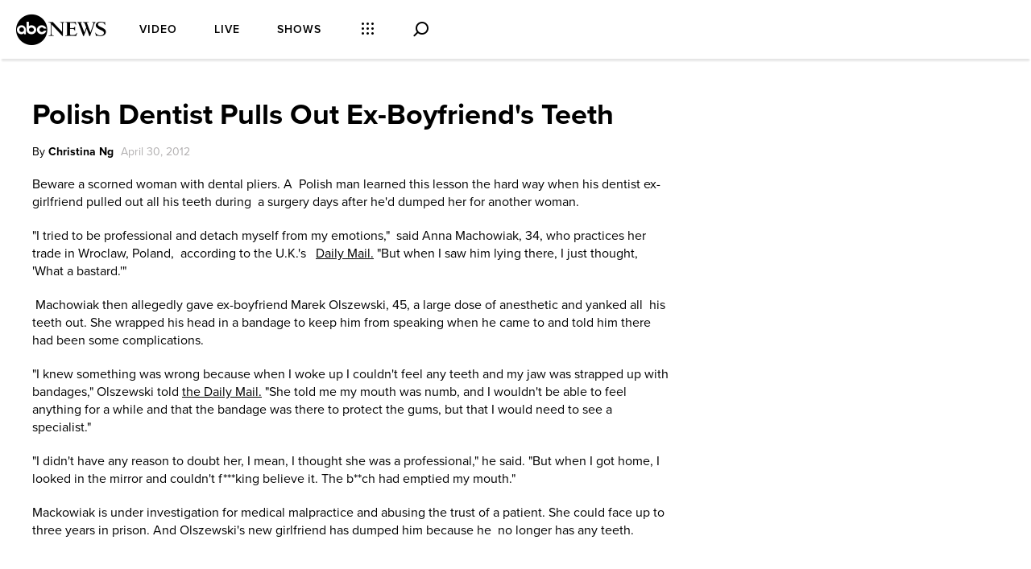

--- FILE ---
content_type: text/html;charset=UTF-8
request_url: https://abcnews.go.com/blogs/headlines/2012/04/polish-dentist-pulls-ex-boyfriends-teeth-out
body_size: 30735
content:
<!DOCTYPE html>
<html lang="en">
<head>
<script type="text/javascript" src="https://dcf.espn.com/TWDC-DTCI/prod/Bootstrap.js"></script>
<title>Polish Dentist Pulls Out Ex-Boyfriend's Teeth - ABC News</title>
<meta charset="utf-8">
<meta http-equiv="X-UA-Compatible" content="IE=edge,chrome=1">
<meta name="robots" content="noarchive" />
<meta name="robots" content="index, follow" />
<meta name="author" content="ABC News" />
<meta name="copyright" content="Copyright (c) 2026 ABC News Internet Ventures" />
<meta name="viewport" content="initial-scale=1.0, maximum-scale=1.0, user-scalable=no">
<meta name="description" content="Get breaking national and world news, broadcast video coverage, and exclusive interviews. Find the top news online at ABC news." />
<meta name="keywords" content="dentist, ex-boyfriend, ex-girlfriend, Poland" />
<meta property="fb:admins" content="704409894" />
<meta property="fb:app_id" content="4942312939" />
<meta name="fb_title" content="Polish Dentist Pulls Out Ex-Boyfriend's Teeth" />
<!--ABC News page:-->
<meta property="fb:pages" content="86680728811" />
<!--GMA page:-->
<meta property="fb:pages" content="59306617060" />
<!--WNT page:-->
<meta property="fb:pages" content="214832449817" />
<!--Nightline page:-->
<meta property="fb:pages" content="66660497800" />
<!--ABC Politics page:-->
<meta property="fb:pages" content="184096565021911" />
<!--This Week:-->
<meta property="fb:pages" content="295479040495545" />
<!--20/20:-->
<meta property="fb:pages" content="163497464933" />
<!--The View:-->
<meta property="fb:pages" content="149475666523" />
<!--ABC News Live:-->
<meta property="fb:pages" content="1161108697272926" />
<!-- Investigative: -->
<meta property="fb:pages" content="263058762303" />
<!--WNN:-->
<meta property="fb:pages" content="55845270277" />
<meta property="og:site_name" content="ABC News" />
<meta property="og:title" content="Polish Dentist Pulls Out Ex-Boyfriend's Teeth" />
<meta property="og:description" content="" />
<meta property="og:url" content="http://abcnews.go.com/blogs/headlines/2012/04/polish-dentist-pulls-ex-boyfriends-teeth-out" />
<link href="https://s.abcnews.com" rel="preconnect" crossorigin>
<link href="https://fonts.abcnews.com" rel="preconnect" crossorigin>
<link href="https://cdn.registerdisney.go.com" rel="preconnect" crossorigin>
<link rel="shortcut icon" href="https://s.abcnews.com/favicon.ico" type="image/x-icon" />
<link type="text/css" rel="stylesheet" href="https://s.abcnews.com/assets/beta/css/icons.css?v=114" />
<link type="text/css" rel="stylesheet" href="https://s.abcnews.com/assets/beta/css/page-types/rsidx_.css?v=209" />
<link id="canonical" rel="canonical" href="http://abcnews.go.com/blogs/headlines/2012/04/polish-dentist-pulls-ex-boyfriends-teeth-out" />
<link rel="alternate" type="application/rss+xml" title="RSS Feed" href="http://feeds.abcnews.com/abcnews/topstories" />
<link rel="stylesheet" href="https://use.typekit.net/xdq8ssc.css">
<script type="text/javascript" src="https://s.abcnews.com/assets/beta/js/lib.js?v=304"></script>
<script type="text/javascript" id="disneyid-script" src="https://cdn.registerdisney.go.com/v2/outer/DisneyID.js"></script>
<link rel="manifest" href="/manifest.json" />
<link rel="manifest" href="/service-worker.js" />
<script type="text/javascript">
var WindowEvent;(function(n){n.Load="load";n.BeforeUnload="beforeunload";n.Abort="abort";n.Error="error";n.Unload="unload"})(WindowEvent||(WindowEvent={}));var AjaxTiming=function(){function n(n,t,i,r){var u=this;this.getPerformanceTimings=function(n){u.connect=n.connectEnd-n.connectStart;u.dns=n.domainLookupEnd-n.domainLookupStart;u.duration=n.duration;u.load=n.responseEnd-n.responseStart;u.wait=n.responseStart-n.requestStart;u.start=n.startTime;u.redirect=n.redirectEnd-n.redirectStart;n.secureConnectionStart&&(u.ssl=n.connectEnd-n.secureConnectionStart)};this.url=n;this.method=t;this.isAsync=i;this.open=r}return n}(),ProfilerJsError=function(){function n(n,t,i){this.count=0;this.message=n;this.url=t;this.lineNumber=i}return n.createText=function(n,t,i){return[n,t,i].join(":")},n.prototype.getText=function(){return n.createText(this.message,this.url,this.lineNumber)},n}(),ProfilerEventManager=function(){function n(){this.events=[];this.hasAttachEvent=!!window.attachEvent}return n.prototype.add=function(n,t,i){this.events.push({type:n,target:t,func:i});this.hasAttachEvent?t.attachEvent("on"+n,i):t.addEventListener(n,i,!1)},n.prototype.clear=function(){for(var n,t=0,i=this.events;t<i.length;t++)n=i[t],this.hasAttachEvent?n.target.detachEvent(n.type,n.func):n.target.removeEventListener(n.type,n.func,!1);this.events=[]},n}(),RProfiler=function(){function n(){function s(n){var t=n.target||n.srcElement;return t.nodeType==3&&(t=t.parentNode),u("N/A",t.src||t.URL,-1),!1}var n=this,u,f,t,i,e;this.restUrl="g.3gl.net/jp/529/v3.1.4/M";this.startTime=(new Date).getTime();this.version="v3.1.4";this.info={};this.hasInsight=!1;this.data={start:this.startTime,jsCount:0,jsErrors:[],loadTime:-1,loadFired:window.document.readyState=="complete",ajax:[]};this.eventManager=new ProfilerEventManager;this.startAjaxCapture=function(){var i=XMLHttpRequest.prototype,o=i.open,s=i.send,r=[],u={},e=n.data.ajax,h=25,f=typeof performance=="object"&&typeof window.performance.now=="function"&&typeof window.performance.getEntriesByType=="function",t;f&&typeof window.performance.setResourceTimingBufferSize=="function"&&window.performance.setResourceTimingBufferSize(300);t=function(){return f?window.performance.now():(new Date).getTime()};i.open=function(n,i,u,f,e){u===void 0&&(u=!0);this.rpIndex=r.length;r.push(new AjaxTiming(i,n,u,t()));o.call(this,n,i,u,f,e)};i.send=function(n){var i=this,c=this.onreadystatechange,o;(this.onreadystatechange=function(n){var o=r[i.rpIndex],l,s;if(o){l=i.readyState;switch(l){case 1:o.connectionEstablished=t();break;case 2:o.requestReceived=t();break;case 3:o.processingTime=t();break;case 4:o.complete=t();s=!!(i.response&&i.response!=null&&i.response!=undefined);switch(i.responseType){case"text":case"":typeof i.responseText=="string"&&(o.responseSize=i.responseText.length);break;case"json":s&&typeof i.response.toString=="function"&&(o.responseSize=i.response.toString().length);break;case"arraybuffer":s&&typeof i.response.byteLength=="number"&&(o.responseSize=i.response.byteLength);break;case"blob":s&&typeof i.response.size=="number"&&(o.responseSize=i.response.size)}(function(n){setTimeout(function(){var r,s,h,c,o;if(f){var i=n.url,t=[],l=performance.getEntriesByType("resource");for(r=0,s=l;r<s.length;r++)h=s[r],h.name==i&&t.push(h);if(e.push(n),t.length!=0){if(u[i]||(u[i]=[]),t.length==1){n.getPerformanceTimings(t[0]);u[i].push(0);return}c=u[i];for(o in t)if(c.indexOf(o)==-1){n.getPerformanceTimings(t[o]);c.push(o);return}n.getPerformanceTimings(t[0])}}},h)})(o,e)}typeof c=="function"&&c.call(i,n)}},o=r[this.rpIndex],o)&&(n&&!isNaN(n.length)&&(o.sendSize=n.length),o.send=t(),s.call(this,n))}};this.recordPageLoad=function(){n.data.loadTime=(new Date).getTime();n.data.loadFired=!0};this.addError=function(t,i,r){var s,f,u,e,o;for(n.data.jsCount++,s=ProfilerJsError.createText(t,i,r),f=n.data.jsErrors,u=0,e=f;u<e.length;u++)if(o=e[u],o.getText()==s){o.count++;return}f.push(new ProfilerJsError(t,i,r))};this.addInfo=function(t,i,r){if(!n.isNullOrEmpty(t)){if(n.isNullOrEmpty(r))n.info[t]=i;else{if(n.isNullOrEmpty(i))return;n.isNullOrEmpty(n.info[t])&&(n.info[t]={});n.info[t][i]=r}n.hasInsight=!0}};this.clearInfo=function(){n.info={};n.hasInsight=!1};this.clearErrors=function(){n.data.jsCount=0;n.data.jsErrors=[]};this.clearAjax=function(){n.data.ajax=[]};this.getInfo=function(){return n.hasInsight?n.info:null};this.eventManager.add(WindowEvent.Load,window,this.recordPageLoad);u=this.addError;this.startAjaxCapture();window.opera?this.eventManager.add(WindowEvent.Error,document,s):"onerror"in window&&(f=window.onerror,window.onerror=function(n,t,i){return(u(n,t,i),!!f)?f(n,t,i):!1});!window.__cpCdnPath||(this.restUrl=window.__cpCdnPath.trim());t=document.createElement("iframe");i=t.style;i.position="absolute";i.top="-10000px";i.left="-1000px";e=document.getElementsByTagName("script")[0];e.parentNode.insertBefore(t,e);var o=t.contentWindow.document.open("text/html","replace"),h=window.location.protocol+"//",r='<body onload="';r+="function s(u){var d=document,s=d.createElement('script');s.type='text/javascript';s.src=u;d.body.appendChild(s);}";r+="s('"+h+this.restUrl+"');";r+='"><\/body>';o.write(r);o.close()}return n.prototype.isNullOrEmpty=function(n){if(n===undefined||n===null)return!0;if(typeof n=="string"){var t=n;return t.trim().length==0}return!1},n.prototype.dispatchCustomEvent=function(n){(function(n){function t(n,t){t=t||{bubbles:!1,cancelable:!1,detail:undefined};var i=document.createEvent("CustomEvent");return i.initCustomEvent(n,t.bubbles,t.cancelable,t.detail),i}if(typeof n.CustomEvent=="function")return!1;t.prototype=Event.prototype;n.CustomEvent=t})(window);var t=new CustomEvent(n);window.dispatchEvent(t)},n}(),profiler=new RProfiler;window.RProfiler=profiler;window.WindowEvent=WindowEvent;profiler.dispatchCustomEvent("GlimpseLoaded");</script>
<script>
window.NREUM||(NREUM={}),__nr_require=function(t,e,n){function r(n){if(!e[n]){var o=e[n]={exports:{}};t[n][0].call(o.exports,function(e){var o=t[n][1][e];return r(o||e)},o,o.exports)}return e[n].exports}if("function"==typeof __nr_require)return __nr_require;for(var o=0;o<n.length;o++)r(n[o]);return r}({1:[function(t,e,n){function r(t){try{c.console&&console.log(t)}catch(e){}}var o,i=t("ee"),a=t(20),c={};try{o=localStorage.getItem("__nr_flags").split(","),console&&"function"==typeof console.log&&(c.console=!0,o.indexOf("dev")!==-1&&(c.dev=!0),o.indexOf("nr_dev")!==-1&&(c.nrDev=!0))}catch(s){}c.nrDev&&i.on("internal-error",function(t){r(t.stack)}),c.dev&&i.on("fn-err",function(t,e,n){r(n.stack)}),c.dev&&(r("NR AGENT IN DEVELOPMENT MODE"),r("flags: "+a(c,function(t,e){return t}).join(", ")))},{}],2:[function(t,e,n){function r(t,e,n,r,c){try{h?h-=1:o(c||new UncaughtException(t,e,n),!0)}catch(f){try{i("ierr",[f,s.now(),!0])}catch(d){}}return"function"==typeof u&&u.apply(this,a(arguments))}function UncaughtException(t,e,n){this.message=t||"Uncaught error with no additional information",this.sourceURL=e,this.line=n}function o(t,e){var n=e?null:s.now();i("err",[t,n])}var i=t("handle"),a=t(21),c=t("ee"),s=t("loader"),f=t("gos"),u=window.onerror,d=!1,p="nr@seenError",h=0;s.features.err=!0,t(1),window.onerror=r;try{throw new Error}catch(l){"stack"in l&&(t(13),t(12),"addEventListener"in window&&t(6),s.xhrWrappable&&t(14),d=!0)}c.on("fn-start",function(t,e,n){d&&(h+=1)}),c.on("fn-err",function(t,e,n){d&&!n[p]&&(f(n,p,function(){return!0}),this.thrown=!0,o(n))}),c.on("fn-end",function(){d&&!this.thrown&&h>0&&(h-=1)}),c.on("internal-error",function(t){i("ierr",[t,s.now(),!0])})},{}],3:[function(t,e,n){t("loader").features.ins=!0},{}],4:[function(t,e,n){function r(){M++,S=y.hash,this[u]=b.now()}function o(){M--,y.hash!==S&&i(0,!0);var t=b.now();this[l]=~~this[l]+t-this[u],this[d]=t}function i(t,e){E.emit("newURL",[""+y,e])}function a(t,e){t.on(e,function(){this[e]=b.now()})}var c="-start",s="-end",f="-body",u="fn"+c,d="fn"+s,p="cb"+c,h="cb"+s,l="jsTime",m="fetch",v="addEventListener",w=window,y=w.location,b=t("loader");if(w[v]&&b.xhrWrappable){var g=t(10),x=t(11),E=t(8),P=t(6),O=t(13),R=t(7),T=t(14),L=t(9),j=t("ee"),N=j.get("tracer");t(15),b.features.spa=!0;var S,M=0;j.on(u,r),j.on(p,r),j.on(d,o),j.on(h,o),j.buffer([u,d,"xhr-done","xhr-resolved"]),P.buffer([u]),O.buffer(["setTimeout"+s,"clearTimeout"+c,u]),T.buffer([u,"new-xhr","send-xhr"+c]),R.buffer([m+c,m+"-done",m+f+c,m+f+s]),E.buffer(["newURL"]),g.buffer([u]),x.buffer(["propagate",p,h,"executor-err","resolve"+c]),N.buffer([u,"no-"+u]),L.buffer(["new-jsonp","cb-start","jsonp-error","jsonp-end"]),a(T,"send-xhr"+c),a(j,"xhr-resolved"),a(j,"xhr-done"),a(R,m+c),a(R,m+"-done"),a(L,"new-jsonp"),a(L,"jsonp-end"),a(L,"cb-start"),E.on("pushState-end",i),E.on("replaceState-end",i),w[v]("hashchange",i,!0),w[v]("load",i,!0),w[v]("popstate",function(){i(0,M>1)},!0)}},{}],5:[function(t,e,n){function r(t){}if(window.performance&&window.performance.timing&&window.performance.getEntriesByType){var o=t("ee"),i=t("handle"),a=t(13),c=t(12),s="learResourceTimings",f="addEventListener",u="resourcetimingbufferfull",d="bstResource",p="resource",h="-start",l="-end",m="fn"+h,v="fn"+l,w="bstTimer",y="pushState",b=t("loader");b.features.stn=!0,t(8);var g=NREUM.o.EV;o.on(m,function(t,e){var n=t[0];n instanceof g&&(this.bstStart=b.now())}),o.on(v,function(t,e){var n=t[0];n instanceof g&&i("bst",[n,e,this.bstStart,b.now()])}),a.on(m,function(t,e,n){this.bstStart=b.now(),this.bstType=n}),a.on(v,function(t,e){i(w,[e,this.bstStart,b.now(),this.bstType])}),c.on(m,function(){this.bstStart=b.now()}),c.on(v,function(t,e){i(w,[e,this.bstStart,b.now(),"requestAnimationFrame"])}),o.on(y+h,function(t){this.time=b.now(),this.startPath=location.pathname+location.hash}),o.on(y+l,function(t){i("bstHist",[location.pathname+location.hash,this.startPath,this.time])}),f in window.performance&&(window.performance["c"+s]?window.performance[f](u,function(t){i(d,[window.performance.getEntriesByType(p)]),window.performance["c"+s]()},!1):window.performance[f]("webkit"+u,function(t){i(d,[window.performance.getEntriesByType(p)]),window.performance["webkitC"+s]()},!1)),document[f]("scroll",r,{passive:!0}),document[f]("keypress",r,!1),document[f]("click",r,!1)}},{}],6:[function(t,e,n){function r(t){for(var e=t;e&&!e.hasOwnProperty(u);)e=Object.getPrototypeOf(e);e&&o(e)}function o(t){c.inPlace(t,[u,d],"-",i)}function i(t,e){return t[1]}var a=t("ee").get("events"),c=t(23)(a,!0),s=t("gos"),f=XMLHttpRequest,u="addEventListener",d="removeEventListener";e.exports=a,"getPrototypeOf"in Object?(r(document),r(window),r(f.prototype)):f.prototype.hasOwnProperty(u)&&(o(window),o(f.prototype)),a.on(u+"-start",function(t,e){var n=t[1],r=s(n,"nr@wrapped",function(){function t(){if("function"==typeof n.handleEvent)return n.handleEvent.apply(n,arguments)}var e={object:t,"function":n}[typeof n];return e?c(e,"fn-",null,e.name||"anonymous"):n});this.wrapped=t[1]=r}),a.on(d+"-start",function(t){t[1]=this.wrapped||t[1]})},{}],7:[function(t,e,n){function r(t,e,n){var r=t[e];"function"==typeof r&&(t[e]=function(){var t=r.apply(this,arguments);return o.emit(n+"start",arguments,t),t.then(function(e){return o.emit(n+"end",[null,e],t),e},function(e){throw o.emit(n+"end",[e],t),e})})}var o=t("ee").get("fetch"),i=t(20);e.exports=o;var a=window,c="fetch-",s=c+"body-",f=["arrayBuffer","blob","json","text","formData"],u=a.Request,d=a.Response,p=a.fetch,h="prototype";u&&d&&p&&(i(f,function(t,e){r(u[h],e,s),r(d[h],e,s)}),r(a,"fetch",c),o.on(c+"end",function(t,e){var n=this;e?e.clone().arrayBuffer().then(function(t){n.rxSize=t.byteLength,o.emit(c+"done",[null,e],n)}):o.emit(c+"done",[t],n)}))},{}],8:[function(t,e,n){var r=t("ee").get("history"),o=t(23)(r);e.exports=r,o.inPlace(window.history,["pushState","replaceState"],"-")},{}],9:[function(t,e,n){function r(t){function e(){s.emit("jsonp-end",[],p),t.removeEventListener("load",e,!1),t.removeEventListener("error",n,!1)}function n(){s.emit("jsonp-error",[],p),s.emit("jsonp-end",[],p),t.removeEventListener("load",e,!1),t.removeEventListener("error",n,!1)}var r=t&&"string"==typeof t.nodeName&&"script"===t.nodeName.toLowerCase();if(r){var o="function"==typeof t.addEventListener;if(o){var a=i(t.src);if(a){var u=c(a),d="function"==typeof u.parent[u.key];if(d){var p={};f.inPlace(u.parent,[u.key],"cb-",p),t.addEventListener("load",e,!1),t.addEventListener("error",n,!1),s.emit("new-jsonp",[t.src],p)}}}}}function o(){return"addEventListener"in window}function i(t){var e=t.match(u);return e?e[1]:null}function a(t,e){var n=t.match(p),r=n[1],o=n[3];return o?a(o,e[r]):e[r]}function c(t){var e=t.match(d);return e&&e.length>=3?{key:e[2],parent:a(e[1],window)}:{key:t,parent:window}}var s=t("ee").get("jsonp"),f=t(23)(s);if(e.exports=s,o()){var u=/[?&](?:callback|cb)=([^&#]+)/,d=/(.*)\.([^.]+)/,p=/^(\w+)(\.|\$)(.*)\$/,h=["appendChild","insertBefore","replaceChild"];f.inPlace(HTMLElement.prototype,h,"dom-"),f.inPlace(HTMLHeadElement.prototype,h,"dom-"),f.inPlace(HTMLBodyElement.prototype,h,"dom-"),s.on("dom-start",function(t){r(t[0])})}},{}],10:[function(t,e,n){var r=t("ee").get("mutation"),o=t(23)(r),i=NREUM.o.MO;e.exports=r,i&&(window.MutationObserver=function(t){return this instanceof i?new i(o(t,"fn-")):i.apply(this,arguments)},MutationObserver.prototype=i.prototype)},{}],11:[function(t,e,n){function r(t){var e=a.context(),n=c(t,"executor-",e),r=new f(n);return a.context(r).getCtx=function(){return e},a.emit("new-promise",[r,e],e),r}function o(t,e){return e}var i=t(23),a=t("ee").get("promise"),c=i(a),s=t(20),f=NREUM.o.PR;e.exports=a,f&&(window.Promise=r,["all","race"].forEach(function(t){var e=f[t];f[t]=function(n){function r(t){return function(){a.emit("propagate",[null,!o],i),o=o||!t}}var o=!1;s(n,function(e,n){Promise.resolve(n).then(r("all"===t),r(!1))});var i=e.apply(f,arguments),c=f.resolve(i);return c}}),["resolve","reject"].forEach(function(t){var e=f[t];f[t]=function(t){var n=e.apply(f,arguments);return t!==n&&a.emit("propagate",[t,!0],n),n}}),f.prototype["catch"]=function(t){return this.then(null,t)},f.prototype=Object.create(f.prototype,{constructor:{value:r}}),s(Object.getOwnPropertyNames(f),function(t,e){try{r[e]=f[e]}catch(n){}}),a.on("executor-start",function(t){t[0]=c(t[0],"resolve-",this),t[1]=c(t[1],"resolve-",this)}),a.on("executor-err",function(t,e,n){t[1](n)}),c.inPlace(f.prototype,["then"],"then-",o),a.on("then-start",function(t,e){this.promise=e,t[0]=c(t[0],"cb-",this),t[1]=c(t[1],"cb-",this)}),a.on("then-end",function(t,e,n){this.nextPromise=n;var r=this.promise;a.emit("propagate",[r,!0],n)}),a.on("cb-end",function(t,e,n){a.emit("propagate",[n,!0],this.nextPromise)}),a.on("propagate",function(t,e,n){this.getCtx&&!e||(this.getCtx=function(){if(t instanceof Promise)var e=a.context(t);return e&&e.getCtx?e.getCtx():this})}),r.toString=function(){return""+f})},{}],12:[function(t,e,n){var r=t("ee").get("raf"),o=t(23)(r),i="equestAnimationFrame";e.exports=r,o.inPlace(window,["r"+i,"mozR"+i,"webkitR"+i,"msR"+i],"raf-"),r.on("raf-start",function(t){t[0]=o(t[0],"fn-")})},{}],13:[function(t,e,n){function r(t,e,n){t[0]=a(t[0],"fn-",null,n)}function o(t,e,n){this.method=n,this.timerDuration=isNaN(t[1])?0:+t[1],t[0]=a(t[0],"fn-",this,n)}var i=t("ee").get("timer"),a=t(23)(i),c="setTimeout",s="setInterval",f="clearTimeout",u="-start",d="-";e.exports=i,a.inPlace(window,[c,"setImmediate"],c+d),a.inPlace(window,[s],s+d),a.inPlace(window,[f,"clearImmediate"],f+d),i.on(s+u,r),i.on(c+u,o)},{}],14:[function(t,e,n){function r(t,e){d.inPlace(e,["onreadystatechange"],"fn-",c)}function o(){var t=this,e=u.context(t);t.readyState>3&&!e.resolved&&(e.resolved=!0,u.emit("xhr-resolved",[],t)),d.inPlace(t,y,"fn-",c)}function i(t){b.push(t),l&&(x?x.then(a):v?v(a):(E=-E,P.data=E))}function a(){for(var t=0;t<b.length;t++)r([],b[t]);b.length&&(b=[])}function c(t,e){return e}function s(t,e){for(var n in t)e[n]=t[n];return e}t(6);var f=t("ee"),u=f.get("xhr"),d=t(23)(u),p=NREUM.o,h=p.XHR,l=p.MO,m=p.PR,v=p.SI,w="readystatechange",y=["onload","onerror","onabort","onloadstart","onloadend","onprogress","ontimeout"],b=[];e.exports=u;var g=window.XMLHttpRequest=function(t){var e=new h(t);try{u.emit("new-xhr",[e],e),e.addEventListener(w,o,!1)}catch(n){try{u.emit("internal-error",[n])}catch(r){}}return e};if(s(h,g),g.prototype=h.prototype,d.inPlace(g.prototype,["open","send"],"-xhr-",c),u.on("send-xhr-start",function(t,e){r(t,e),i(e)}),u.on("open-xhr-start",r),l){var x=m&&m.resolve();if(!v&&!m){var E=1,P=document.createTextNode(E);new l(a).observe(P,{characterData:!0})}}else f.on("fn-end",function(t){t[0]&&t[0].type===w||a()})},{}],15:[function(t,e,n){function r(t){var e=this.params,n=this.metrics;if(!this.ended){this.ended=!0;for(var r=0;r<d;r++)t.removeEventListener(u[r],this.listener,!1);if(!e.aborted){if(n.duration=a.now()-this.startTime,4===t.readyState){e.status=t.status;var i=o(t,this.lastSize);if(i&&(n.rxSize=i),this.sameOrigin){var s=t.getResponseHeader("X-NewRelic-App-Data");s&&(e.cat=s.split(", ").pop())}}else e.status=0;n.cbTime=this.cbTime,f.emit("xhr-done",[t],t),c("xhr",[e,n,this.startTime])}}}function o(t,e){var n=t.responseType;if("json"===n&&null!==e)return e;var r="arraybuffer"===n||"blob"===n||"json"===n?t.response:t.responseText;return l(r)}function i(t,e){var n=s(e),r=t.params;r.host=n.hostname+":"+n.port,r.pathname=n.pathname,t.sameOrigin=n.sameOrigin}var a=t("loader");if(a.xhrWrappable){var c=t("handle"),s=t(16),f=t("ee"),u=["load","error","abort","timeout"],d=u.length,p=t("id"),h=t(19),l=t(18),m=window.XMLHttpRequest;a.features.xhr=!0,t(14),f.on("new-xhr",function(t){var e=this;e.totalCbs=0,e.called=0,e.cbTime=0,e.end=r,e.ended=!1,e.xhrGuids={},e.lastSize=null,h&&(h>34||h<10)||window.opera||t.addEventListener("progress",function(t){e.lastSize=t.loaded},!1)}),f.on("open-xhr-start",function(t){this.params={method:t[0]},i(this,t[1]),this.metrics={}}),f.on("open-xhr-end",function(t,e){"loader_config"in NREUM&&"xpid"in NREUM.loader_config&&this.sameOrigin&&e.setRequestHeader("X-NewRelic-ID",NREUM.loader_config.xpid)}),f.on("send-xhr-start",function(t,e){var n=this.metrics,r=t[0],o=this;if(n&&r){var i=l(r);i&&(n.txSize=i)}this.startTime=a.now(),this.listener=function(t){try{"abort"===t.type&&(o.params.aborted=!0),("load"!==t.type||o.called===o.totalCbs&&(o.onloadCalled||"function"!=typeof e.onload))&&o.end(e)}catch(n){try{f.emit("internal-error",[n])}catch(r){}}};for(var c=0;c<d;c++)e.addEventListener(u[c],this.listener,!1)}),f.on("xhr-cb-time",function(t,e,n){this.cbTime+=t,e?this.onloadCalled=!0:this.called+=1,this.called!==this.totalCbs||!this.onloadCalled&&"function"==typeof n.onload||this.end(n)}),f.on("xhr-load-added",function(t,e){var n=""+p(t)+!!e;this.xhrGuids&&!this.xhrGuids[n]&&(this.xhrGuids[n]=!0,this.totalCbs+=1)}),f.on("xhr-load-removed",function(t,e){var n=""+p(t)+!!e;this.xhrGuids&&this.xhrGuids[n]&&(delete this.xhrGuids[n],this.totalCbs-=1)}),f.on("addEventListener-end",function(t,e){e instanceof m&&"load"===t[0]&&f.emit("xhr-load-added",[t[1],t[2]],e)}),f.on("removeEventListener-end",function(t,e){e instanceof m&&"load"===t[0]&&f.emit("xhr-load-removed",[t[1],t[2]],e)}),f.on("fn-start",function(t,e,n){e instanceof m&&("onload"===n&&(this.onload=!0),("load"===(t[0]&&t[0].type)||this.onload)&&(this.xhrCbStart=a.now()))}),f.on("fn-end",function(t,e){this.xhrCbStart&&f.emit("xhr-cb-time",[a.now()-this.xhrCbStart,this.onload,e],e)})}},{}],16:[function(t,e,n){e.exports=function(t){var e=document.createElement("a"),n=window.location,r={};e.href=t,r.port=e.port;var o=e.href.split("://");!r.port&&o[1]&&(r.port=o[1].split("/")[0].split("@").pop().split(":")[1]),r.port&&"0"!==r.port||(r.port="https"===o[0]?"443":"80"),r.hostname=e.hostname||n.hostname,r.pathname=e.pathname,r.protocol=o[0],"/"!==r.pathname.charAt(0)&&(r.pathname="/"+r.pathname);var i=!e.protocol||":"===e.protocol||e.protocol===n.protocol,a=e.hostname===document.domain&&e.port===n.port;return r.sameOrigin=i&&(!e.hostname||a),r}},{}],17:[function(t,e,n){function r(){}function o(t,e,n){return function(){return i(t,[f.now()].concat(c(arguments)),e?null:this,n),e?void 0:this}}var i=t("handle"),a=t(20),c=t(21),s=t("ee").get("tracer"),f=t("loader"),u=NREUM;"undefined"==typeof window.newrelic&&(newrelic=u);var d=["setPageViewName","setCustomAttribute","setErrorHandler","finished","addToTrace","inlineHit","addRelease"],p="api-",h=p+"ixn-";a(d,function(t,e){u[e]=o(p+e,!0,"api")}),u.addPageAction=o(p+"addPageAction",!0),u.setCurrentRouteName=o(p+"routeName",!0),e.exports=newrelic,u.interaction=function(){return(new r).get()};var l=r.prototype={createTracer:function(t,e){var n={},r=this,o="function"==typeof e;return i(h+"tracer",[f.now(),t,n],r),function(){if(s.emit((o?"":"no-")+"fn-start",[f.now(),r,o],n),o)try{return e.apply(this,arguments)}catch(t){throw s.emit("fn-err",[arguments,this,t],n),t}finally{s.emit("fn-end",[f.now()],n)}}}};a("setName,setAttribute,save,ignore,onEnd,getContext,end,get".split(","),function(t,e){l[e]=o(h+e)}),newrelic.noticeError=function(t){"string"==typeof t&&(t=new Error(t)),i("err",[t,f.now()])}},{}],18:[function(t,e,n){e.exports=function(t){if("string"==typeof t&&t.length)return t.length;if("object"==typeof t){if("undefined"!=typeof ArrayBuffer&&t instanceof ArrayBuffer&&t.byteLength)return t.byteLength;if("undefined"!=typeof Blob&&t instanceof Blob&&t.size)return t.size;if(!("undefined"!=typeof FormData&&t instanceof FormData))try{return JSON.stringify(t).length}catch(e){return}}}},{}],19:[function(t,e,n){var r=0,o=navigator.userAgent.match(/Firefox[\/\s](\d+\.\d+)/);o&&(r=+o[1]),e.exports=r},{}],20:[function(t,e,n){function r(t,e){var n=[],r="",i=0;for(r in t)o.call(t,r)&&(n[i]=e(r,t[r]),i+=1);return n}var o=Object.prototype.hasOwnProperty;e.exports=r},{}],21:[function(t,e,n){function r(t,e,n){e||(e=0),"undefined"==typeof n&&(n=t?t.length:0);for(var r=-1,o=n-e||0,i=Array(o<0?0:o);++r<o;)i[r]=t[e+r];return i}e.exports=r},{}],22:[function(t,e,n){e.exports={exists:"undefined"!=typeof window.performance&&window.performance.timing&&"undefined"!=typeof window.performance.timing.navigationStart}},{}],23:[function(t,e,n){function r(t){return!(t&&t instanceof Function&&t.apply&&!t[a])}var o=t("ee"),i=t(21),a="nr@original",c=Object.prototype.hasOwnProperty,s=!1;e.exports=function(t,e){function n(t,e,n,o){function nrWrapper(){var r,a,c,s;try{a=this,r=i(arguments),c="function"==typeof n?n(r,a):n||{}}catch(f){p([f,"",[r,a,o],c])}u(e+"start",[r,a,o],c);try{return s=t.apply(a,r)}catch(d){throw u(e+"err",[r,a,d],c),d}finally{u(e+"end",[r,a,s],c)}}return r(t)?t:(e||(e=""),nrWrapper[a]=t,d(t,nrWrapper),nrWrapper)}function f(t,e,o,i){o||(o="");var a,c,s,f="-"===o.charAt(0);for(s=0;s<e.length;s++)c=e[s],a=t[c],r(a)||(t[c]=n(a,f?c+o:o,i,c))}function u(n,r,o){if(!s||e){var i=s;s=!0;try{t.emit(n,r,o,e)}catch(a){p([a,n,r,o])}s=i}}function d(t,e){if(Object.defineProperty&&Object.keys)try{var n=Object.keys(t);return n.forEach(function(n){Object.defineProperty(e,n,{get:function(){return t[n]},set:function(e){return t[n]=e,e}})}),e}catch(r){p([r])}for(var o in t)c.call(t,o)&&(e[o]=t[o]);return e}function p(e){try{t.emit("internal-error",e)}catch(n){}}return t||(t=o),n.inPlace=f,n.flag=a,n}},{}],ee:[function(t,e,n){function r(){}function o(t){function e(t){return t&&t instanceof r?t:t?s(t,c,i):i()}function n(n,r,o,i){if(!p.aborted||i){t&&t(n,r,o);for(var a=e(o),c=l(n),s=c.length,f=0;f<s;f++)c[f].apply(a,r);var d=u[y[n]];return d&&d.push([b,n,r,a]),a}}function h(t,e){w[t]=l(t).concat(e)}function l(t){return w[t]||[]}function m(t){return d[t]=d[t]||o(n)}function v(t,e){f(t,function(t,n){e=e||"feature",y[n]=e,e in u||(u[e]=[])})}var w={},y={},b={on:h,emit:n,get:m,listeners:l,context:e,buffer:v,abort:a,aborted:!1};return b}function i(){return new r}function a(){(u.api||u.feature)&&(p.aborted=!0,u=p.backlog={})}var c="nr@context",s=t("gos"),f=t(20),u={},d={},p=e.exports=o();p.backlog=u},{}],gos:[function(t,e,n){function r(t,e,n){if(o.call(t,e))return t[e];var r=n();if(Object.defineProperty&&Object.keys)try{return Object.defineProperty(t,e,{value:r,writable:!0,enumerable:!1}),r}catch(i){}return t[e]=r,r}var o=Object.prototype.hasOwnProperty;e.exports=r},{}],handle:[function(t,e,n){function r(t,e,n,r){o.buffer([t],r),o.emit(t,e,n)}var o=t("ee").get("handle");e.exports=r,r.ee=o},{}],id:[function(t,e,n){function r(t){var e=typeof t;return!t||"object"!==e&&"function"!==e?-1:t===window?0:a(t,i,function(){return o++})}var o=1,i="nr@id",a=t("gos");e.exports=r},{}],loader:[function(t,e,n){function r(){if(!x++){var t=g.info=NREUM.info,e=p.getElementsByTagName("script")[0];if(setTimeout(u.abort,3e4),!(t&&t.licenseKey&&t.applicationID&&e))return u.abort();f(y,function(e,n){t[e]||(t[e]=n)}),s("mark",["onload",a()+g.offset],null,"api");var n=p.createElement("script");n.src="https://"+t.agent,e.parentNode.insertBefore(n,e)}}function o(){"complete"===p.readyState&&i()}function i(){s("mark",["domContent",a()+g.offset],null,"api")}function a(){return E.exists&&performance.now?Math.round(performance.now()):(c=Math.max((new Date).getTime(),c))-g.offset}var c=(new Date).getTime(),s=t("handle"),f=t(20),u=t("ee"),d=window,p=d.document,h="addEventListener",l="attachEvent",m=d.XMLHttpRequest,v=m&&m.prototype;NREUM.o={ST:setTimeout,SI:d.setImmediate,CT:clearTimeout,XHR:m,REQ:d.Request,EV:d.Event,PR:d.Promise,MO:d.MutationObserver};var w=""+location,y={beacon:"bam.nr-data.net",errorBeacon:"bam.nr-data.net",agent:"js-agent.newrelic.com/nr-spa-1071.min.js"},b=m&&v&&v[h]&&!/CriOS/.test(navigator.userAgent),g=e.exports={offset:c,now:a,origin:w,features:{},xhrWrappable:b};t(17),p[h]?(p[h]("DOMContentLoaded",i,!1),d[h]("load",r,!1)):(p[l]("onreadystatechange",o),d[l]("onload",r)),s("mark",["firstbyte",c],null,"api");var x=0,E=t(22)},{}]},{},["loader",2,15,5,3,4]);
;NREUM.info={beacon:"bam.nr-data.net",errorBeacon:"bam.nr-data.net",licenseKey:"16357338ab",applicationID:"27985132",sa:1}
</script>
<script>
if (typeof abcn_takeover_status === 'undefined') {
var abcn_takeover_status = false;
}
var electionJSObj = {};
var _sf_async_config = _sf_async_config || {};
_sf_async_config.uid = 12240; // ACCOUNT NUMBER
_sf_async_config.domain = location.hostname; // DOMAIN
_sf_async_config.flickerControl = false;
_sf_async_config.useCanonical = true;
_sf_async_config.autoDetect = false;
var _sf_startpt = (new Date()).getTime();
(function(window, document) {
$(window).on('popstate', function(e) {
//$(document).trigger('history.change', e.originalEvent.currentTarget.location.href);
if(e && e.originalEvent && e.originalEvent.currentTarget){
window.location.href = e.originalEvent.currentTarget.location.href;
}
});
})(window, document);
</script>
<style>
.terms{
background-color: #007aff;
color: #fff;
display: block;
font-size: 12px;
padding: 24px 30px;
text-align: center;
width: 100%;
}
.terms p{
font-size: 13px;
line-height: 1.5;
margin-bottom: 15px;
}
.terms-alert-fixed {
position: fixed;
bottom: 0;
z-index: 9999999;
}
.terms-alert-button {
background: #fff;
border: 1px solid rgba(0,102,204,0.48);
color: rgba(0,102,204,0.88);
border-radius: 50px;
margin: 10px;
font-size: 12px;
height: 32px;
line-height: 30px;
padding: 0 18px;
}
.terms-alert-button:hover,
.terms-close-tooltip:hover{
cursor: pointer;
}
.terms-close-button-wrapper{
position: absolute;
right: 20px;
top: 15px;
}
.offsetClose{
right: 80px;
}
.terms-close-tooltip {
width: 18px;
height: 18px;
z-index: 999999;
}
#term-link {
color: inherit;
text-decoration: underline;
}
</style>
<!--
Start of global snippet: Please do not remove
Place this snippet between the <head> and </head> tags on every page of your site.
-->
<!-- Global site tag (gtag.js) - Google Marketing Platform -->
<script async src="https://www.googletagmanager.com/gtag/js?id=DC-4139589"></script>
<script>
window.dataLayer = window.dataLayer || [];
function gtag(){dataLayer.push(arguments);}
gtag('js', new Date());
gtag('config', 'DC-4139589');
gtag('config', 'AW-1010108458');
</script>
<!-- End of global snippet: Please do not remove -->
<script>
var checkForMoment = setInterval(isMomentReady, 100);
var ckCnt = 0;
function isMomentReady() {
if (ckCnt >= 50){
window.clearInterval(checkForMoment)
}
ckCnt++;
if (typeof window.moment !== 'undefined'){
window.clearInterval(checkForMoment)
doTerms();
}
}
function doTerms(){
window.termsToday = moment(),
window.termsStartDate = moment('April 14, 2020'),
window.termsEndDate = moment('May 14, 2020');
var cookieValue = document.cookie.replace(/(?:(?:^|.*;\s*)alertDismissed\s*\=\s*([^;]*).*$)|^.*$/, "$1");
if (cookieValue !== 'true'){
if (isBetween()){
//SHOW THING
createTermsMarkup();
} else {}
}
else if (cookieValue === 'true') {
// HIDE THING
}
}
function createTermsMarkup() {
var mapOfBadPages = ["international/photos", "author/"];
var termsWrapper = document.createElement('div');
termsWrapper.className = 'terms terms-alert-fixed';
var closeButton = document.createElement('div');
closeButton.className = "terms-close-button-wrapper"
closeButton.innerHTML= '<svg version="1.1" xmlns="http://www.w3.org/2000/svg" width="32" height="32" viewBox="0 0 32 32" class="terms-close-tooltip"><title>close</title><path fill="#fff" d="M28.070 24.971l-9.244-9.244 9.244-9.244c0.781-0.781 0.781-2.047 0-2.829s-2.047-0.781-2.828 0l-9.244 9.245-9.25-9.25c-0.781-0.781-2.047-0.781-2.829 0s-0.781 2.047 0 2.829l9.25 9.25-9.25 9.25c-0.781 0.781-0.781 2.047 0 2.829s2.047 0.781 2.829 0l9.25-9.25 9.244 9.244c0.781 0.781 2.047 0.781 2.828 0s0.781-2.048 0-2.829z"></path></svg> ';
mapOfBadPages.forEach( function(str){
var u = window.location.href.toLowerCase();
if (u.includes(str)) {
closeButton.className = "terms-close-button-wrapper offsetClose"
}
});
closeButton.addEventListener('click', function(){
var cookie = 'alertDismissed=true; expires=' + termsEndDate.toDate() + '; path=/';
document.cookie = cookie;
termsWrapper.style.display= "none";
});
var clickButton = document.createElement('button');
clickButton.className = 'terms-alert-button';
clickButton.textContent = "Learn More";
clickButton.addEventListener('click', function(){
openUrl();
});
var pGraph = document.createElement('p');
pGraph.innerHTML = 'Please review our <a href="https://disneytermsofuse.com" id="term-link" target="_blank">Terms of Use</a> which changed in the United States and Canada on 04/14/20';
termsWrapper.appendChild(pGraph);
document.body.appendChild(termsWrapper);
termsWrapper.appendChild(pGraph);
termsWrapper.appendChild(closeButton);
termsWrapper.appendChild(clickButton);
}
function isBetween(){
return moment(termsToday).isBetween(termsStartDate, termsEndDate)
}
function openUrl(){
window.open('https://disneytermsofuse.com');
}
</script>
<!-- Adobe Target Survey Modal -->
<!-- Modal Styling -->
<style>
.modal-background {
display: flex;
justify-content: center;
align-items: center;
position: fixed;
top: 0;
width: 100%;
height: 100%;
background-color: rgb(255, 255, 255, 0.95);
z-index: 1000000000;
}
.survey-modal {
max-width: 636px;
min-height: 360px;
background: rgb(255, 255, 255);
box-shadow: 0px 4px 24px 0px rgba(0, 0, 0, 0.24);
border-radius: 2px;
display: inherit;
flex-direction: column;
justify-content: space-around;
margin: 10px;
padding: 10px;
}
.modal-header {
width: 100%;
height: 100%;
display: inherit;
justify-content: space-between;
}
.right-corner {
position: relative;
top: 15px;
right: 20px;
cursor: pointer;
}
#modal-close-btn {
top: 25px;
right: 25px;
color: rgb(165, 166, 167);
}
.left-corner {
display: inherit;
position: relative;
top: 20px;
left: 10px;
}
#modal-logo {
padding: 5px;
}
#separator {
width: 2px;
height: 30px;
background: rgb(172, 172, 172);
border-radius: 0px;
}
#modal-title {
color: rgb(0, 0, 0);
font-size: 18px;
font-weight: 600;
padding: 5px;
}
.modal-body {
color: rgb(0, 0, 0);
font-size: 18px;
font-weight: normal;
font-family: 'TiemposText-Regular';
letter-spacing: 0px;
line-height: 28px;
margin: 10px;
}
.modal-footer {
display: inherit;
justify-content: space-around;
}
#yes-btn {
font-size: 14px;
font-weight: 600;
width: 214px;
height: 40px;
border: 1px solid rgb(0, 0, 0, .20);
border-radius: 2px;
background-color: #ffffff;
}
#yes-btn-icon {
font-size: 10px;
padding-left: 5px;
}
#no-btn {
color: rgb(101, 101, 101);
font-size: 14px;
font-weight: 600;
text-align: right;
border: none;
background-color: #ffffff;
}
@media only screen and (max-width: 415px) {
.modal-body {
font-size: 14px;
}
.modal-footer {
flex-direction: column;
align-items: center;
}
#no-btn {
margin-top: 10px;
}
}
@media only screen and (max-height: 415px) {
.survey-modal {
max-width: 430px;
}
.modal-body {
font-size: 14px;
}
.modal-footer {
flex-direction: column;
align-items: center;
}
#no-btn {
margin-top: 10px;
}
}
</style>
<!-- JS Logic to display Modal -->
<script type="text/javascript">
window.runSurvey = (event) => {
var cookieValue = document.cookie.replace(/(?:(?:^|.*;\s*)surveySeen\s*\=\s*([^;]*).*$)|^.*$/, "$1");
if(cookieValue !== 'true') {
// show the survey
/* MODAL WRAPPER */
var surveyWrapper = document.createElement("div");
surveyWrapper.className = "modal-background";
/* MODAL */
var surveyModal = document.createElement("div");
surveyModal.className = "survey-modal";
/* MODAL HEADER */
var modalHeader = document.createElement("div");
modalHeader.className = "modal-header";
/* MODAL HEADER LOGO */
var leftCorner = document.createElement("div");
leftCorner.className = "left-corner";
var modalLogo = document.createElement("span");
modalLogo.id = "modal-logo";
modalLogo.innerHTML = '<img src=https://s.abcnews.com/assets/dtci/icomoon/svg/logo.svg>';
/* MODAL HEADER SEPARATOR */
var separator = document.createElement("span");
separator.id = "separator";
/* MODAL HEADER TITLE */
var modalTitle = document.createElement("span");
modalTitle.id = "modal-title";
modalTitle.innerText = "Survey";
modalHeader.appendChild(leftCorner);
leftCorner.appendChild(modalLogo);
leftCorner.appendChild(separator);
leftCorner.appendChild(modalTitle);
/* MODAL HEADER CLOSE BTN*/
var rightCorner = document.createElement("div");
rightCorner.className = "right-corner";
var modalCloseBtn = document.createElement("span");
modalCloseBtn.id = "modal-close-btn";
modalCloseBtn.className = "icon-close";
modalCloseBtn.addEventListener("click", function() {
var cookie = "surveySeen=true; path=/"; // set the surveySeen cookie and path, expires upon session end
document.cookie = cookie;
surveyWrapper.style.display = "none";
});
modalHeader.appendChild(rightCorner);
rightCorner.appendChild(modalCloseBtn);
/* MODAL BODY */
var modalBody = document.createElement("div");
modalBody.className = "modal-body";
modalBody.innerHTML = "We’d like to ask you a few questions about your viewing of ABC News Live, and are looking to talk to a few of our viewers about their thoughts on our shows. If you’re interested in participating in this study, please take the survey from our recruiting partners so we can contact you about participating. Thank you!";
/* MODAL FOOTER */
var modalFooter = document.createElement("div");
modalFooter.className = "modal-footer";
/* MODAL FOOTER YES BTN*/
var yesBtn = document.createElement('button');
yesBtn.id = "yes-btn";
yesBtn.innerText = "Yes, I'll take the survey";
yesBtn.ariaLabel = "Yes, I'll take the survey";
yesBtn.addEventListener("click", function() {
openURL("https://tv.focusgroup.com/");
});
var arrowIcon = document.createElement('span');
arrowIcon.className = 'icon-chevron-right-01';
arrowIcon.id = 'yes-btn-icon';
yesBtn.appendChild(arrowIcon);
modalFooter.appendChild(yesBtn);
/* MODAL FOOTER NO BTN*/
var noBtn = document.createElement('button');
noBtn.id = "no-btn";
noBtn.innerText = "No, thanks.";
noBtn.ariaLabel = "No, thanks.";
noBtn.addEventListener("click", function() {
var cookie = "surveySeen=true; path=/"; // set the surveySeen cookie and path, expires upon session end
document.cookie = cookie;
surveyWrapper.style.display = "none";
});
modalFooter.appendChild(noBtn);
document.body.appendChild(surveyWrapper);
surveyWrapper.appendChild(surveyModal);
surveyModal.appendChild(modalHeader);
surveyModal.appendChild(modalBody);
surveyModal.appendChild(modalFooter);
} else if (cookieValue === 'true') {
// don't show the survey
}
}
// Return the 'hostname', i.e. 'https://www.google.com' => 'google.com'
function getReferrerDomain() {
var refURL = document && document.referrer,
domain = "";
if (refURL.indexOf("://") > -1) {
domain = refURL.split('/')[2];
} else {
domain = refURL.split('/')[0];
}
domain = domain.split(':')[0];
domain = domain.replace(/(www.)?/i,''); // remove www. if present
return domain;
}
// Open the survey URL, depending on document.referrer
function openURL(url) {
var referrer = getReferrerDomain(),
searchRefs = ['google.com', 'bing.com', 'search.yahoo.com', 'baidu.com', 'yandex.ru', 'duckduckgo.com', 'r.search.aol.com'],
socialRefs = ['facebook.com', 'youtube.com', 't.co', 'l.instagram.com'],
url = url || '';
if(!url) {
if(searchRefs.includes(referrer)) {
url = 'https://survey.cmix.com/C5ADCDA8/G10DF6LT/en-US?s=2';
} else if(socialRefs.includes(referrer)) {
url = "https://survey.cmix.com/C5ADCDA8/G10DF6LT/en-US?s=3";
} else {
url = "https://survey.cmix.com/C5ADCDA8/G10DF6LT/en-US?s=4";
}
}
if(url) {
window.open(url);
}
}
</script>
<script>
// Static Queue Snippet
!function(t,n){t[n]=t[n]||{nlsQ:function(e,o,c,r,s,i){return s=t.document,r=s.createElement("script"),r.async=1,r.src=("http:"===t.location.protocol?"http:":"https:")+"//cdn-gl.imrworldwide.com/conf/"+e+".js#name="+o+"&ns="+n,i=s.getElementsByTagName("script")[0],i.parentNode.insertBefore(r,i),t[n][o]=t[n][o]||{g:c||{},ggPM:function(e,c,r,s,i){(t[n][o].q=t[n][o].q||[]).push([e,c,r,s,i])}},t[n][o]}}}(window,"NOLBUNDLE");
// SDK Initialization
var nSdkInstance = NOLBUNDLE.nlsQ("PB9BB42C0-3AB2-48F0-903A-B880D08E6417","nlsnInstance");
// Content Metadata
var nielsenMetadata = {
type: 'static',
assetid: "16243445", // *DYNAMIC METADATA*: unique ID for each article (CMS ID) or fallback to 'default'
section: "news", // *DYNAMIC METADATA*: section of site (website.com/section) or fallback to 'default'
};
// Event 'staticstart' Call
nSdkInstance.ggPM("staticstart", nielsenMetadata);
</script>
<script type="text/javascript">
var digAdData;
var digGetAd = function(){};
tq = new Object();
tq.path = '/news/blog/';
tq.caid = '';
tq.keywords = ((tq.keywords)&&(tq.keywords!=''))?tq.keywords+'':'';
tq.show = 'gma';
tq.recipes = '';
tq.id = '16243445';
tq.section = 'news';
tq.realsection = '';
tq.subsection = '';
tq.altsection = '';
tq.objType = 'blog';
tq.byline = 'null';
tq.othersubs = '';
</script>
<script type="text/javascript" id="fb-ad-script" src="https://s.abcnews.com/assets/js/FBAN_v2_4.js"></script>
<script type="text/javascript">
if(typeof AudienceNetworkPrebid != "undefined"){
fbPrebid = new AudienceNetworkPrebid("192534527849650_216014375501665");
fbPrebid.getProfile(function(profile) {
var token = profile.token; // prebid token string
});
if(document.location.href.indexOf("debug=true") > -1){
console.log("token - " + fbPrebid._tryGetToken());
}
}
</script>
<script type="text/javascript">
if(tq.path){
tq.urlTargetPath = (tq.path)?tq.path:window.location.pathname;
tq.urlTargetPath = (tq.urlTargetPath == '/')?'/index':tq.urlTargetPath;
tq.urlKeywords = (tq.keywords)?tq.keywords:'';
tq.urlRecipes = (tq.recipes)?tq.recipes:'';
tq.urlShow = (tq.show)?tq.show:'';
tq.urlFullQuery = '&tqkw='+encodeURI(tq.urlKeywords)+'&tqshow='+encodeURI(tq.urlShow)+encodeURI(tq.urlRecipes)+'&url='+encodeURI(tq.urlTargetPath);
}else{
tq.urlFullQuery = '&url='+encodeURI(window.location.pathname);
}
var fwNetworkId = '168234'
var fwSectionFallbackId = '109523';
var fwAdSystem = true;
</script>
<script type="text/javascript" src="https://s.abcnews.com/assets/js/min/fw.js?v=48"></script>
<script type="application/ld+json"> [] </script>
<! -- Implement Adobe Target -->
<script language="JavaScript" src="https://s.abcnews.com/assets/js/analytics/adobe/abcnews_visitorId.js"></script>
<script language="JavaScript" src="https://s.abcnews.com/assets/dtci/js/atPageParams.js"></script>
<script language="JavaScript" src="https://s.abcnews.com/assets/dtci/js/at.js"></script>
<!-- run Google Ads -->
<script>
window.abcnads = {}
</script>
<script type="text/javascript">
/**
* The DTCI Ads object. Manages Google (GPT) ads.
*/
window.dtci = window.dtci || {};
window.dtci.cache = window.dtci.cache || {};
window.dtci.ads = {
previousBreakpoint: false,
referringDocument: document.referrer,
refreshTimeoutHook: false,
initialRefresh: true,
/**
* Emulate jQuery.subscribe
* @method fakejQuerySubscribe
*/
fakejQuerySubscribe: function( topic, callback ) {
if ( ! window.dtci.cache[topic] ) {
window.dtci.cache[topic] = [];
}
window.dtci.cache[topic].push( callback );
return [ topic, callback ];
},
/**
* Emulate jQuery.publish
* @method fakejQueryPublish
*/
fakejQueryPublish: function( topic, args ) {
var topics, topic;
if ( ! window.dtci.cache[topic] ) {
return;
}
topics = window.dtci.cache[topic];
for ( topic in topics ) {
topics[topic].apply();
}
},
/**
* Throttle a function
* @method throttle
*/
throttledScroll: function() {
requestAnimationFrame( window.dtci.ads.loadDeferredAds );
},
/**
* Get the viewport
* @method getViewport
* @returns {object} width and height of viewport
*/
getViewport: function() {
var viewportObject = window;
var viewportType = 'inner';
if ( ! ( 'innerWidth' in window ) ) {
viewportType = 'client';
viewportObject = document.documentElement || document.body;
}
return { width: viewportObject[ viewportType + 'Width' ], height: viewportObject[ viewportType + 'Height' ] };
},
/**
* Get the current breakpoint
* @method getCurrentBreakpoint
* @returns {string} s, m, l or xl
*/
getCurrentBreakpoint: function() {
var width = window.dtci.ads.getViewport().width;
if ( width > 1280 ) {
return 'xl';
}
if ( width > 1024 ) {
return 'l';
}
if ( width > 768 ) {
return 'm';
}
return 's';
},
/**
* Get the current breakpoint
* @method getCurrentBreakpoint
* @returns {string} s, m, l or xl
*/
doNotTrackEnabled: function() {
if ( window.doNotTrack || navigator.doNotTrack || navigator.msDoNotTrack || ( 'undefined' !== typeof window.external && 'msTrackingProtectionEnabled' in window.external ) ) {
if ( '1' === window.doNotTrack || 'yes' === navigator.doNotTrack || '1' === navigator.doNotTrack || '1' === navigator.msDoNotTrack || ( 'undefined' !== typeof window.external && 'undefined' !== typeof window.external.msTrackingProtectionEnabled && window.external.msTrackingProtectionEnabled() ) ) {
return true;
}
}
return false;
},
/**
* Refresh one ad slot
* @param {string} slotOrArray Name of the slot to be refreshed.
* @method refreshAd
*/
refreshAd: function( slotName ) {
var slotArray = [ slotName ];
window.dtci.ads.refreshAds( slotArray );
},
/**
* Refresh an array of ad slots
* @param {Array} slotArray Array of names of slots to be refreshed.
* @method refreshAd
*/
refreshAds: function( slotArray ) {
var isPrebidAd = false;
var adCode = false;
var slotName = false;
var slotParts = [];
var slotList = slotArray.map( function( item ) {
return DTCIAdConfig.slots[ item ];
} );
if ( DTCIAdConfig.usePrebid && pbjs ) {
for ( slotName in slotArray ) {
slotParts = slotName.split( '-' );
adCode = window.dtci.ads.getPrebidSlotCode( slotParts[ 0 ] );
if ( adCode ) {
pbjs.que.push( function() {
pbjs.requestBids( {
timeout: DTCIAdConfig.prebidTimeout,
adUnitCodes: [ adCode ],
bidsBackHandler: function() {
pbjs.setTargetingForGPTAsync( [ adCode ] );
googletag.pubads().refresh( slotList );
}
} );
} );
isPrebidAd = true;
}
}
}
if ( ! isPrebidAd ) {
window.googletag.cmd.push( function() {
window.googletag.pubads().refresh( slotList );
} );
}
},
/**
* Refresh the ads in DTCIAdConfig.adSlotsToRefresh.
* @method refreshSlots
*/
refreshSlots: function() {
var slotList = [];
slotCodes = [],
prebidAds = [],
nonPrebidAds = [],
index = 0,
adCode = false,
needsRefresh = true;
// simultaneous refresh
if ( DTCIAdConfig.refreshSimulatenously ) {
// build slot list
for ( index = 0; index < DTCIAdConfig.adSlotsToRefresh.length; index++ ) {
slotList.push( DTCIAdConfig.slots[ DTCIAdConfig.adSlotsToRefresh[ index ] ] );
}
// build prebid slot list
if ( DTCIAdConfig.usePrebid ) {
for ( index = 0; index < DTCIAdConfig.adSlotsToRefresh.length; index++ ) {
adCode = window.dtci.ads.getPrebidSlotCode( DTCIAdConfig.adSlotsToRefresh[ index ] );
if ( adCode ) {
slotCodes.push( adCode );
}
}
}
// simultaneous refresh, with prebid
if ( ! window.dtci.ads.initialRefresh && DTCIAdConfig.usePrebid && pbjs ) {
pbjs.que.push( function() {
pbjs.requestBids( {
timeout: DTCIAdConfig.prebidTimeout,
adUnitCodes: slotCodes,
bidsBackHandler: function() {
pbjs.setTargetingForGPTAsync( slotCodes );
googletag.pubads().refresh( slotList );
}
} );
} );
} else {
// simultaneous refresh, no prebid
window.googletag.cmd.push( function() {
window.googletag.pubads().refresh( slotList );
} );
}
// refresh one slot at a time
} else {
// refresh all slots, one at a time
for ( index = 0; index < DTCIAdConfig.adSlotsToRefresh.length; index++ ) {
if ( ! window.dtci.ads.initialRefresh && DTCIAdConfig.usePrebid && pbjs ) {
adCode = window.dtci.ads.getPrebidSlotCode( DTCIAdConfig.adSlotsToRefresh[ index ] );
if ( adCode ) {
pbjs.que.push( function() {
pbjs.requestBids( {
timeout: DTCIAdConfig.prebidTimeout,
adUnitCodes: [ adCode ],
bidsBackHandler: function() {
pbjs.setTargetingForGPTAsync( [ adCode ] );
googletag.pubads().refresh( [ DTCIAdConfig.slots[ DTCIAdConfig.adSlotsToRefresh[ index ] ] ], { changeCorrelator: false } );
}
} );
} );
needsRefresh = false;
}
}
// no prebid
if ( needsRefresh ) {
window.googletag.cmd.push( function() {
window.googletag.pubads().refresh( [ DTCIAdConfig.slots[ DTCIAdConfig.adSlotsToRefresh[ index ] ] ], { changeCorrelator: false } );
} );
}
}
}
window.dtci.ads.initialRefresh = false;
},
/**
* Refresh the ads when the window is resized enough to change breakpoints (such as from XL to L).
* @method refreshForBreakpointChange
*/
refreshForBreakpointChange: function() {
var breakpoint = window.dtci.ads.getCurrentBreakpoint();
if ( breakpoint !== window.dtci.ads.previousBreakpoint ) {
window.dtci.ads.previousBreakpoint = breakpoint;
clearTimeout( window.dtci.ads.refreshTimeoutHook );
window.dtci.ads.refreshTimeoutHook = setTimeout( window.dtci.ads.refreshSlots, 250 );
}
},
/**
* Convert a slot name to a position name. In most cases, the slot name itself is used for pos=.
* For overlay ads, the value needs to be pos=outofpage.
* @param {string} currentSlot Name of the slot.
* @method slotToPosName
* @returns {string} the slot name, lowercased, or 'outofpage' if the slot name was 'overlay.'
*/
slotToPosName: function( currentSlot ) {
return currentSlot.toLowerCase().replace( 'overlay', 'outofpage' );
},
/**
* Load ads marked as referred when they are scrolled in to view.
* @method loadDeferredAds
*/
loadDeferredAds: function() {
var deferredAds = document.querySelectorAll( '[data-defer=scroll], [data-defer=visible]' );
deferredAds.forEach( function( element ) {
var mode = element.getAttribute( 'data-defer' );
var scroll = ( 'scroll' === mode ) && ( window.pageYOffset > element.getBoundingClientRect().top + document.body.scrollTop - 300 );
var visible = ( 'visible' === mode ) && ( element.offsetWidth > 0 || element.offsetHeight > 0 );
if ( scroll || visible ) {
window.googletag.cmd.push( function() {
var divId = element.getAttribute( 'id' );
var currentSlot = divId.replace( 'ad-', '' );
var placementName = currentSlot.replace( /-[0-9]+/, '' );
// On infinite scroll, dynamically define the slot
if ( 'undefined' === typeof DTCIAdConfig.slots[ currentSlot ] ) {
DTCIAdConfig.slots[ currentSlot ] = window.googletag.defineSlot( DTCIAdConfig.adUnitPath, DTCIAdConfig.placements[ placementName ].sizes, divId ).addService( window.googletag.pubads() ).setTargeting( 'pos', window.dtci.ads.slotToPosName( currentSlot ) ).setCollapseEmptyDiv( true, true );
}
window.googletag.display( divId );
window.googletag.pubads().refresh( [ DTCIAdConfig.slots[ currentSlot ] ] );
if ( 'scroll' === mode ) {
element.setAttribute( 'data-defer', 'none' );
}
// This slot is now live for refresh-on-resize
DTCIAdConfig.adSlotsToRefresh.push( currentSlot );
} );
}
} );
if ( 0 === document.querySelectorAll( '[data-defer=scroll]' ).length ) {
window.removeEventListener( 'scroll', window.dtci.ads.throttledScroll );
}
},
/**
* Construct the DTCIAdConfig.slots object. Keys are slot name. Values are googletag.Slot objects. Used once, on load.
* @method buildSlots
*/
buildSlots: function() {
var currentSlot, divId, outOfPage, mappingIndex,
currentMapping = [];
for ( currentSlot in DTCIAdConfig.placements ) {
if ( DTCIAdConfig.placements.hasOwnProperty( currentSlot ) ) {
outOfPage = DTCIAdConfig.placements[ currentSlot ]['out-of-page'];
divId = 'ad-' + currentSlot;
if ( outOfPage ) {
DTCIAdConfig.slots[ currentSlot ] = window.googletag.defineOutOfPageSlot( DTCIAdConfig.adUnitPath, divId );
} else {
DTCIAdConfig.slots[ currentSlot ] = window.googletag.defineSlot( DTCIAdConfig.adUnitPath, DTCIAdConfig.placements[ currentSlot ].sizes, divId );
if ( 'undefined' !== typeof DTCIAdConfig.mappings[ currentSlot ] ) {
currentMapping = window.googletag.sizeMapping();
for ( mappingIndex = 0; mappingIndex < DTCIAdConfig.mappings[ currentSlot ].length; mappingIndex++ ) {
currentMapping = currentMapping.addSize( DTCIAdConfig.mappings[ currentSlot ][ mappingIndex ][0], DTCIAdConfig.mappings[ currentSlot ][ mappingIndex ][1] );
}
currentMapping = currentMapping.build();
DTCIAdConfig.slots[ currentSlot ].defineSizeMapping( currentMapping );
}
}
DTCIAdConfig.slots[ currentSlot ] = DTCIAdConfig.slots[ currentSlot ].addService( window.googletag.pubads() ).setTargeting( 'pos', currentSlot ).setCollapseEmptyDiv( true, true );
// Populate prebid slots to be used latter
if ( DTCIAdConfig.usePrebid ) {
if ( 'undefined' !== typeof DTCIAdConfig.placements[ currentSlot ].includeInPrebid && false === DTCIAdConfig.placements[ currentSlot ].includeInPrebid ) {
continue;
}
DTCIAdConfig.prebidSlots.push( {
id: divId,
type: currentSlot.toLowerCase(),
typeName: currentSlot,
defaultSize: DTCIAdConfig.placements[ currentSlot ].sizes,
mappings: currentMapping,
isOutOfPage: outOfPage
} );
}
}
}
},
/**
* Create a new ad slot.
* @param {divId} ID of the <div> containing the ad. Example: ad-InContent-159134 (for <div id="ad-InContent-159134" class="ad-incontent" data-defer="story">)
* @param {slotSizeList} DTCIAdConfig.placements.InContent.sizes
* @param {adPath} Ad unit path Example: /21743558653/espn.theundefeated.us.com/sports/article
* @param {adTargeting} JSON string or object Example: {"sp":"theundefeated","objid":"129041","col":"james_george","programmatic":"true"}
* @method createSlot
*/
createSlot: function( divId, slotSizeList, adPath, adTargeting ) {
var slotId = divId.replace( 'ad-', '' );
var targets;
var slot;
var currentMapping = [];
var outOfPage;
var adUnits;
var size;
var prebidSlot;
var adTargetingType = typeof adTargeting;
var pbjs = window.pbjs || {};
pbjs.que = pbjs.que || [];
if ( adTargeting ) {
if ( 'string' === adTargetingType ) {
try {
targets = JSON.parse( adTargeting );
} catch ( e ) {
console.error( 'Failed to parse ' + adTargeting );
}
} else if ( 'object' === adTargetingType ) {
targets = adTargeting;
}
}
if ( DTCIAdConfig.usePrebid ) {
slot = slotId.split( '-' )[0];
outOfPage = DTCIAdConfig.placements[ slot ]['out-of-page'];
if ( ! outOfPage ) {
DTCIAdConfig.prebidSlots.forEach( function( prebidSlot ) {
if ( prebidSlot.typeName === slot ) {
currentMapping = prebidSlot.mappings;
}
} );
}
prebidSlot = {
id: divId,
type: slot.toLowerCase(),
typeName: slot,
defaultSize: DTCIAdConfig.placements[ slot ].sizes,
mappings: currentMapping,
isOutOfPage: outOfPage
};
DTCIAdConfig.prebidSlots.push( prebidSlot );
size = prebidSlot.type.startsWith( 'incontent' ) ? [ 300, 250 ] : window.dtci.ads.getBannerSizes( prebidSlot, window.dtci.ads.getCurrentBreakpoint() );
adUnits = {
code: prebidSlot.id,
mediaTypes: {
banner: { sizes: size }
},
bids: window.dtci.ads.getPrebidBidders( prebidSlot.type, size )
};
pbjs.que.push( function() {
pbjs.addAdUnits( [ adUnits ] );
} );
}
window.googletag.cmd.push( function() {
DTCIAdConfig.slots[ slotId ] = window.googletag.defineSlot( adPath, slotSizeList, divId );
if ( targets ) {
for ( key in targets ) {
DTCIAdConfig.slots[ slotId ].setTargeting( key, targets[ key ] );
}
}
DTCIAdConfig.slots[ slotId ].addService( window.googletag.pubads() ).setTargeting( 'pos', window.dtci.ads.slotToPosName( slotId ) );
DTCIAdConfig.slots[ slotId ].setCollapseEmptyDiv( true, true );
} );
},
/**
* Delete an ad slot.
* @param {divIdOrSlot} ID of the <div> containing the ad (ad-InContent-159134) or slot ID (or InContent-159134)
* @method destroySlot
*/
deleteSlot: function( divIdOrSlotId ) {
var slotId = divIdOrSlotId.replace( 'ad-', '' );
if ( undefined !== typeof window.DTCIAdConfig.slots[ slotId ] ) {
window.googletag.destroySlots( [ window.DTCIAdConfig.slots[ slotId ] ] );
}
},
/**
* Set the value of DTCIAdConfig.referringSite. Used once, on load.
* @method getReferringSite
*/
getReferringSite: function() {
var refKey;
for ( refKey in DTCIAdConfig.referralMap ) {
if ( DTCIAdConfig.referralMap.hasOwnProperty( refKey ) ) {
if ( window.dtci.ads.referringDocument.match( new RegExp( '^https?:\\/\\/(?:(?:[a-zA-Z0-9]+\\.)+)?' + refKey.replace( /\./g, '\\.' ) + '(?:$|\\/$|\\/.*|\\?.*)', 'i' ) ) ) {
DTCIAdConfig.referringSite = DTCIAdConfig.referralMap[refKey];
return;
}
}
}
},
/**
* Return the prebid ad code from the slot name
*
* @param {string} adSlot Ad slot name
* @return {string} ad code
*/
getPrebidSlotCode: function( adSlot ) {
var adCode = false;
var prebidAds = window.dtci.ads.getPrebidAds();
prebidAds.forEach( function( slot ) {
if ( adSlot === slot.id.replace( 'ad-', '' ) || adSlot === slot.typeName ) {
adCode = slot.id;
}
} );
return adCode;
},
/**
* Return an array with the provided bidders information to pass to pbjs
* @param {string} slotType Name of the slot
* @param {string} size of the slots
* @method getPrebidBidders
* @return {Object} List of bidders and their params to pass to pbjs
*/
getPrebidBidders: function( slotType, size ) {
var bidderTypes = DTCIAdConfig.prebidPlacementIds,
bidders = [],
country = DTCIAdConfig.country,
includedCountries = DTCIAdConfig.prebidIncludedCountries,
excludedCounties = DTCIAdConfig.prebidExcludedCountries,
device = DTCIAdConfig.deviceType,
bidderType, bidderNode, deviceNode, slotNode, sizeItem;
// If an inclusion list exists, it takes priority over the exclusion list
if ( 'undefined' !== typeof includedCountries && includedCountries.length ) {
if ( -1 !== includedCountries.indexOf( country ) ) {
for ( bidderType in bidderTypes ) {
if ( bidderType === 'onemobile' ) {
bidderNode = bidderTypes[ bidderType ] || {};
deviceNode = bidderNode[ device ];
slotNode = deviceNode[ slotType ] || [];
for (slot in slotNode) {
bidders.push( {
bidder : bidderType,
params : {
dcn : ( device === 'MOBILE' ) ? '8a9691260173736beb0c719e4dc200a6' : '8a9699050172725ad0205caf721200b5',
pos : slotNode[ slot ]
}
} );
}
} else if ( bidderType === 'ix' ) {
sizeItem = size[0]
if(Array.isArray(sizeItem)) {
for (s in size) {
bidders.push( {
bidder: bidderType,
params: window.dtci.ads.getPrebidParams( bidderType, bidderTypes[ bidderType ], slotType, country, size[s] )
} );
}
} else {
bidders.push( {
bidder: bidderType,
params: window.dtci.ads.getPrebidParams( bidderType, bidderTypes[ bidderType ], slotType, country, size )
} );
}
} else {
bidders.push( {
bidder: bidderType,
params: window.dtci.ads.getPrebidParams( bidderType, bidderTypes[ bidderType ], slotType, country )
} );
}
}
}
} else if ( 'undefined' !== typeof excludedCounties && -1 === excludedCounties.indexOf( country ) ) {
for ( bidderType in bidderTypes ) {
if ( 'undefined' === typeof bidderTypes[ bidderType ].excludedCountries || 0 === bidderTypes[ bidderType ].excludedCountries.length || -1 === bidderTypes[ bidderType ].excludedCountries.indexOf( country ) ) {
if ( bidderType === 'onemobile' ) {
bidderNode = bidderTypes[ bidderType ] || {};
deviceNode = bidderNode[ device ];
slotNode = deviceNode[ slotType ] || [];
for (slot in slotNode) {
bidders.push( {
bidder : bidderType,
params : {
dcn : ( device === 'MOBILE' ) ? '8a9691260173736beb0c719e4dc200a6' : '8a9699050172725ad0205caf721200b5',
pos : slotNode[ slot ]
}
} );
}
} else {
bidders.push( {
bidder: bidderType,
params: window.dtci.ads.getPrebidParams( bidderType, bidderTypes[ bidderType ], slotType, country )
} );
}
}
}
}
return bidders;
},
/**
* Return an object with the provided bidders params
* @param {string} bidder Bidder name
* @param {object} bidderNode Bidder placement ids
* @param {string} slotType Name of the slot
* @param {string} country Users current country
* @method getPrebidParams
* @return {object} bidder params
*/
getPrebidParams: function( bidder, bidderNode, slotType, country, size ) {
var zoneId, siteId, deviceNode, placementId, slotNode, region,
params = {},
device = DTCIAdConfig.deviceType;
if ( 'tablet' === device ) {
device = 'mobile';
}
// normalize the slot types so they match bidders' expectations.
// i.e. incontent12 --> incontent
if ( slotType.startsWith( 'incontent' ) ) {
slotType = 'incontent';
} else if ( slotType.startsWith( 'banner' ) ) {
slotType = 'banner';
}
// RUBICON
if ( 'rubicon' === bidder ) {
if ( device ) {
deviceNode = bidderNode[device] || {};
zoneId = deviceNode && deviceNode.zoneId || '';
siteId = deviceNode && deviceNode.siteId || '';
}
if ( zoneId && siteId ) {
params.zoneId = zoneId;
params.siteId = siteId;
params.accountId = bidderNode.accountId;
}
// AOL/OATH
} else if ( 'appnexus' === bidder ) {
if ( DTCIAdConfig.regionMap && country && DTCIAdConfig.regionMap[country] ) {
region = DTCIAdConfig.regionMap[country];
}
if ( slotType && region ) {
slotNode = bidderNode[slotType] || {};
placementId = slotNode && slotNode[region] || '';
}
if ( placementId ) {
params.placementId = placementId;
}
// Pubmatic
} else if ( 'pubmatic' === bidder ) {
if ( bidderNode[slotType] ) {
params.adSlot = bidderNode[slotType];
params.publisherId = bidderNode.accountId;
}
// trustx
} else if ( 'trustx' === bidder ) {
if ( bidderNode[slotType] ) {
slotNode = bidderNode[ slotType ];
// banner => 1234
if ( 'number' === typeof slotNode ) {
params.uid = slotNode;
// banner => { desktop => 234, mobile => 567 }
} else if ( device ) {
params.uid = slotNode[device];
}
}
// criteo
} else if ( 'criteo' === bidder ) {
if ( bidderNode[slotType] ) {
params.zoneId = bidderNode[slotType];
}
// audienceNetwork
} else if ( 'audienceNetwork' === bidder ) {
params.placementId = bidderNode.placementId;
params.format = bidderNode.format;
} else if ( 'ix' === bidder ) {
params.siteId = bidderNode.siteId;
params.size = size;
}
return params;
},
/**
* Return that a list of banner sizes based on the provided breakpoint
* @param {object} ad slot object used for pbjs
* @param {string} breakpoint The breakpoint name
* @method getBannerSizes
* @returns {Array} List of ad sizes
*/
getBannerSizes: function( slot, breakpoint ) {
var sizes = [],
breakpointMap = {
'xl': 0,
'l': 1,
'm': 2,
's': 3
},
sizeMapping = DTCIAdConfig.mappings,
size = breakpointMap[breakpoint] || 1;
if ( sizeMapping[slot.typeName] && sizeMapping[slot.typeName][size] ) {
sizeMapping[slot.typeName][size].forEach( function( adDimensions ) {
if ( Array.isArray( adDimensions[ 0 ] ) ) {
sizes = sizes.concat( adDimensions );
} else {
sizes.push( adDimensions );
}
} );
}
return sizes;
},
/**
* Geolocate the user and pass the country to setupGoogleTag();
* @method setupGoogleTagWithCountryData
*/
setupGoogleTagWithCountryData: function() {
var script, node, countryData;
countryData = window.localStorage.getItem( 'country' );
if ( null === countryData ) {
newsletterData = {};
script = document.createElement( 'script' );
node = document.getElementsByTagName( 'script' )[0];
script.type = 'text/javascript';
script.async = true;
script.src = 'https://tredir.espn.com/capmon/GetDE?set=j&param=countryisoalpha2code';
script.onload = script.onreadystatechange = function( _, isAbort ) {
if ( isAbort || ! script.readyState || /loaded|complete/.test( script.readyState ) ) {
// Remove the script
if ( script.parentNode ) {
script.parentNode.removeChild( script );
}
// Dereference the script
script = null;
// Callback if not abort
if ( ! isAbort ) {
countryData = window.countryisoalpha2code.toUpperCase();
window.localStorage.setItem( 'country', countryData );
window.dtci.ads.setupGoogleTag( countryData );
}
}
};
node.parentNode.insertBefore( script, node );
} else {
window.dtci.ads.setupGoogleTag( countryData );
}
},
/**
* Return a list of prebid ads
* @method getPrebidAds
* @return {Array} List of prebid ads
*/
getPrebidAds: function() {
var prebidSlots = DTCIAdConfig.prebidSlots.filter( function( slot ) {
return slot.type.startsWith( 'banner' ) || slot.type.startsWith( 'incontent' );
} );
return prebidSlots;
},
/**
* Initiate header bidding by using pbjs to request bids for the mapped ad slots from the list of bidders
* @method setupPrebid
*/
setupPrebid: function() {
var win = window || {},
pbjs = win.pbjs || {},
dataLayer = win.__dataLayer || {},
getUSPrivacy = dataLayer.getUSPrivacy || function() {},
usprivacy_val = getUSPrivacy(),
usprivacy_val_lc = usprivacy_val && usprivacy_val.toLowerCase(),
configObj = {
bidderTimeout: 1500,
userSync: {
filterSettings: {
iframe: {
bidders: '*',
filter: 'include'
}
}
},
debug: DTCIAdConfig.prebidDebug,
enableSendAllBids: DTCIAdConfig.enableSendAllBids
},
prebidSlots, adUnits, adUnitCodes;
pbjs.que = pbjs.que || [];
prebidSlots = window.dtci.ads.getPrebidAds();
adUnits = prebidSlots.map( function( slot ) {
var size = slot.type.startsWith( 'incontent' ) ? [ 300, 250 ] : window.dtci.ads.getBannerSizes( slot, window.dtci.ads.getCurrentBreakpoint() );
return ( {
code: slot.id,
mediaTypes: {
banner: { sizes: size }
},
bids: window.dtci.ads.getPrebidBidders( slot.type, size )
} );
} );
adUnitCodes = adUnits.map( function( slot ) {
return slot.code;
} );
if (usprivacy_val_lc) {
configObj.consentManagement = {
usp : {
cmpApi : 'static',
consentData : {
getUSPData : {
uspString : usprivacy_val_lc
}
}
}
};
}
pbjs.que.push( function() {
pbjs.setConfig(configObj);
pbjs.adUnits = [];
pbjs.addAdUnits( adUnits );
pbjs.requestBids( {
bidsBackHandler: function( bidResponses ) {
googletag.cmd.push( function() {
pbjs.que.push( function() {
pbjs.setTargetingForGPTAsync( adUnitCodes );
// window.dtci.ads.refreshSlots() is called after the ad.overlay.close event
} );
} );
},
timeout: DTCIAdConfig.prebidTimeout
} );
} );
},
/**
* Setup Google Tag
* @param {Object} loc Geo Object
* @method setupGoogleTag
*/
setupGoogleTag: function( countryCode ) {
googletag.cmd.push( function() {
var targetKey;
// Store the window's initial breakpoint.
window.dtci.ads.previousBreakpoint = window.dtci.ads.getCurrentBreakpoint();
// Construct the slot objects.
window.dtci.ads.buildSlots();
// Set up prebid (if enabled).
if ( DTCIAdConfig.usePrebid ) {
if ( countryCode ) {
DTCIAdConfig.country = countryCode;
}
window.dtci.ads.setupPrebid();
}
/**
* Set targeting for the ads:
* - referring site
* - key/value pairs (from DTCIAdConfig.targeting)
* - profile (window size)
*/
window.dtci.ads.getReferringSite();
if ( DTCIAdConfig.referringSite ) {
window.googletag.pubads().setTargeting( 'ref', DTCIAdConfig.referringSite );
}
for ( targetKey in DTCIAdConfig.targeting ) {
if ( DTCIAdConfig.targeting.hasOwnProperty( targetKey ) ) {
window.googletag.pubads().setTargeting( targetKey, DTCIAdConfig.targeting[ targetKey ] );
}
}
window.googletag.pubads().setTargeting( 'prof', window.dtci.ads.getCurrentBreakpoint() );
window.googletag.pubads().setTargeting( 'isDnt', window.dtci.ads.doNotTrackEnabled() );
window.googletag.pubads().setTargeting( 'devOS', navigator.userAgent );
// Set global options for ads
if ( window.DTCIAdConfig.useOverlay ) {
window.googletag.pubads().disableInitialLoad();
}
window.googletag.pubads().enableSingleRequest();
window.googletag.pubads().collapseEmptyDivs();
window.googletag.enableServices();
// Show the overlay ad, if it exists. This display() call is required as disableInitialLoad() was called.
if ( window.DTCIAdConfig.useOverlay ) {
window.googletag.display( 'ad-Overlay' );
window.googletag.pubads().refresh( [ DTCIAdConfig.slots.Overlay ] );
// If there's no overlay (the overlay slot is empty), show the other ads right away.
if ( true !== self.initialized ) {
window.googletag.pubads().addEventListener( 'slotRenderEnded', function( event ) {
if ( 'undefined' === typeof DTCIAdConfig.loaded && 'undefined' !== typeof DTCIAdConfig.slots.Overlay && event.slot === DTCIAdConfig.slots.Overlay && event.isEmpty ) {
DTCIAdConfig.loaded = true;
if ( ! DTCIAdConfig.usePrebid ) {
window.dtci.ads.refreshSlots();
}
}
} );
}
// When the overlay is closed (manually or automatically), show the other slots. This includes prebid slots
jQuery.subscribe( 'ad.overlay.close', window.dtci.ads.refreshSlots );
window.addEventListener( 'resize', window.dtci.ads.refreshForBreakpointChange );
} else {
setTimeout( window.dtci.ads.refreshSlots, 250 );
}
// Load deferred ads when they scroll in to view
if ( document.querySelectorAll( '[data-defer=scroll]' ).length > 0 ) {
window.addEventListener( 'scroll', window.dtci.ads.throttledScroll, false );
}
} );
},
/**
* Load dependencies and configure ads
* @method init
*/
init: function() {
var gads, node;
if ( 'undefined' === typeof DTCIAdConfig ) {
return;
}
window.googletag = window.googletag || {};
window.googletag.cmd = window.googletag.cmd || [];
// WordPress sometimes emits "0", which is true in JavaScript
window.DTCIAdConfig.usePrebid = parseInt( window.DTCIAdConfig.usePrebid, 10 ) || 0;
window.DTCIAdConfig.refreshSimulatenously = parseInt( window.DTCIAdConfig.refreshSimulatenously, 10 ) || 0;
window.DTCIAdConfig.useOverlay = parseInt( window.DTCIAdConfig.useOverlay, 10 ) || 0;
if ( window.DTCIAdConfig.usePrebid ) {
window.DTCIAdConfig.prebidDebug = parseInt( window.DTCIAdConfig.prebidDebug, 10 ) || 0;
window.DTCIAdConfig.enableSendAllBids = parseInt( window.DTCIAdConfig.enableSendAllBids, 10 ) || 0;
window.DTCIAdConfig.prebidTimeout = parseInt( window.DTCIAdConfig.prebidTimeout, 10 ) || 1000;
}
if ( window.DTCIAdConfig.useOverlay ) {
window.jQuery = window.jQuery || {};
window.jQuery.subscribe = window.jQuery.subscribe || window.dtci.ads.fakejQuerySubscribe;
window.jQuery.publish = window.jQuery.publish || window.dtci.ads.fakejQueryPublish;
}
gads = document.createElement( 'script' );
node = document.getElementsByTagName( 'script' )[0];
gads.async = true;
gads.type = 'text/javascript';
gads.src = 'https://www.googletagservices.com/tag/js/gpt.js';
node.parentNode.insertBefore( gads, node );
if ( DTCIAdConfig.usePrebid ) {
gads = document.createElement( 'script' );
node = document.getElementsByTagName( 'script' )[0];
gads.type = 'text/javascript';
gads.src = DTCIAdConfig.prebidScript;
node.parentNode.insertBefore( gads, node );
window.dtci.ads.setupGoogleTagWithCountryData();
} else {
window.dtci.ads.setupGoogleTag();
}
}
};
googleAdsInit = function() {
if (window.OneTrust && window.OneTrust.loaded) {
window.dtci.ads.init();
} else {
//wait for onetrust to load first
document.addEventListener('ot.loaded', function() {
window.dtci.ads.init();
});
}
};
if ( 'undefined' !== typeof module ) {
module.exports = googleAdsInit;
}
</script>
<script>
var gptId = "21783347309" //PROD ID;
if ( document.domain.indexOf('qa.abcnews.go.com') > -1 || document.domain.indexOf('localhost') > -1 || document.domain.indexOf('dev.abcnews.go.com') > -1){
gptId = "21743558653" //DEV id
}
var appConfig = {
ads: {
gpt: {
id: gptId,
zone: "abc-news/abcnews.com"
}
}
}
"use strict";
var AdConfig =
function () {
function AdConfig() {}
AdConfig.getNetworkId = function getNetworkId() {
return appConfig.ads.gpt.id;
};
AdConfig.getZone = function getZone() {
return appConfig.ads.gpt.zone;
};
return AdConfig;
}();
if ( 'undefined' !== typeof module ) {
module.exports = AdConfig;
}
</script>
<script>
function getAdUnitPath (section, property, device, platform) {
var categoryMap = {
"2020": "20-20-show-pages",
abcnewsnow: "abc-news-now",
blotter: "blotter",
business: "business-section-pages",
entertainment: "entertainment-section-pages",
gma: "gma",
headlines: "headlines",
health: "health-section-pages",
international: "international-section-pages",
lifestyle: "lifestyle-section-pages",
homepage: "main",
nightline: "nightline-show-pages",
offsite: "offsite-sharing-player",
oncampus: "on-campus",
other: "other",
photos: "photos",
politics: "politics-section-pages",
"polling-unit": "polling-unit",
primetime: "primetime",
live: "special-live-event",
sports: "sports-section-page",
technology: "technology-section-pages",
thelaw: "the-law",
thisweek: "this-week-show-pages",
travel: "travel-section-pages",
twitter: "twitter",
us: "us-section-pages",
video: "video",
wwyd: "what-would-you-do",
wn: "world-news-show-pages",
wnt: "world-news-show-pages",
fbia: "instant-articles",
amp: "amp",
};
// if platform is not specified, set it to device type
var platformVal = typeof platform !== "undefined" ? platform : "";
if (platformVal === "") {
platformVal = "mobile";
if (device.toLowerCase() === "desktop") {
platformVal = "web";
}
}
//if no section or on HP
if (section == ""){
section = "homepage"
}
var networkCode = AdConfig.getNetworkId();
return "/" + networkCode + "/abc-news/" + property + "/" + platformVal +"/" +
categoryMap[section.toLowerCase()];
};
//This is for Index Pages only since a set number of Ads can be present for Story, use createSlot to dynamically pass in ID's
function generateAdConfigData() {
var sectionName = window.abcnads.sectionName || "homepage";
var objid = window.abcnads.objid || "16243445";
var devType = window.abcnads.devType || "desktop";
devType = devType.toLowerCase();
var adTag = window.abcnads.adTag || 'web';
var kvMap = {
tag: adTag,
lang: "EN",
objid : objid,
devType: devType,
devOS: navigator.userAgent,
swid: $.cookie("SWID"),
unid: $.cookie("UNID"),
bundledId: "com.abcnews",
pgn: sectionName,
sp: "abcnews",
programmatic: "true",
};
var deviceTypeForConfig = "desktop"
var adSlotArr = ["InContent1", "InContent2", "Banner1", "Banner2"];
var placements = {
Banner1: {"out-of-page":false,"sizes":[[728,90]],"defer":"none"},
Banner2: {"out-of-page":false,"sizes":[[970,250],[970,66]],"defer":"none"},
InContent1: {"out-of-page":false,"sizes":[[300,250]],"defer":"none"},
InContent2: {"out-of-page":false,"sizes":[[300,250]],"defer":"none"}
}
var adSlotsToRefresh = [];
var placementsObj= {};
var adSlotCnt = 0;
var adConfig;
adSlotArr.forEach(function(slot){
adSlotCnt++;
if (document.getElementById('ad-' + slot)){
if ("desktop" === 'tablet' && slot === 'Banner1'){
switch (sectionName){
case "video":
refreshAdSlots (slot)
// we want to show a Banner1 for Video index
break;
default:
}
} else {
refreshAdSlots (slot)
}
}
function refreshAdSlots(slot) {
adSlotsToRefresh.push(slot)
placementsObj[slot] = placements[slot];
}
if (adSlotArr.length === adSlotCnt) {
adConfig = {
adSlotsToRefresh: adSlotsToRefresh,
adUnitPath: getAdUnitPath(sectionName, "abcnews.com", devType),
deviceType: "desktop",
placements: placementsObj,
slots: {
},
mappings: {
Banner1: [[[1280,100],[[728,90]]],[[[728,90]]],[[768,100],[[728,90]]],[[0,0],[]]],
Banner2: [[[1280,100],[[970,250], [970,66]]],[[[970,250],[970,66]]],[[768,100],[[]]],[[0,0],[]]]
},
targeting: kvMap,
referringSite: null,
refreshSimulatenously: 1,
usePrebid: 1,
prebidIncludedCountries: ["US"],
prebidPlacementIds: {
"rubicon": {
"desktop": {
"zoneId": 30505,
"siteId": 14549
},
"mobile": {
"zoneId": 30505,
"siteId": 14549
},
"accountId": 8829
},
"onemobile": {
"mobile" : '8a9691260173736beb0c719ffd6e00a8',
"desktop" : {
'banner1' : ['abc_news_hb_728x90'],
'InContent1' : ['abc_news_hb_300x250'],
'InContent2' : ['abc_news_hb_300x250'],
'incontent1' : ['abc_news_hb_300x250', '8a9691fc0173733320f833c3b707000a'],
'incontent2' : ['abc_news_hb_300x250', '8a9691fc0173733320f833c3b707000a']
}
},
"pubmatic": {
"incontent": "abcnews_pm_ros@300x250",
"banner": "abcnews_pm_ros@728x90",
"accountId": "102526"
},
"trustx": {
"incontent": 8155,
"banner": 8154
},
"criteo": {
"incontent": 948987,
"banner": 948988
},
"ix": {
"siteId": "534127"
}
},
prebidSlots:[],
prebidScript: 'https://assets-cdn.abcotvs.net/static/js/prebid5.10.0.js',
prebidDebug: 0,
prebidTimeout: 2500,
useOverlay: 0,
};
}
})
return adConfig;
};
</script>
</head>
<style>
.def-band {
}
.def-band p {
font-size:16px;
line-height:1.375em;
margin:20px 0;
}
.def-band a {
text-decoration:underline
}
.def-band {
margin:0 auto;
padding:0 20px;
}
.def-band h1 {
font-size: 36px;
line-height: 42px;
font-weight: bold;
margin-bottom: 14px;
}
.def-band .byline {
display:inline-block;
font-size:14px;
line-height:18px;
}
.def-band .timestamp {
color: #b2b0b1;
font-size: 14px;
line-height: 1.2;
overflow: hidden;
position: relative;
padding-left:5px;
}
.authors {
font-weight:bold;
}
.wp-caption {
text-align:center;
}
.wp-caption img {
width:100%;
}
.wp-caption p {
font-size:11px;
padding:0;
margin:5px 0 0;
color:#999;
}
.ad_col {
display:none;
}
.styles {
background:white !important;
}
@media screen and (min-width: 1024px) {
iframe {
float:left;
margin: 0 20px 20px 0;
max-width:400px;
}
.def-band {
display:flex;
}
.styles {
flex: 0 0 66.66667%;max-width:66.66667%;padding:0;background:white;
}
.ad_col {
display:block;
flex: 0 0 33.33333%;
max-width:33.33333%;
padding:20px 0 0 20px;
background:white
}
}
@media screen and (max-width: 767px) {
.def-band h1 {
font-size:24px;
line-height:1;
}
.wp-caption {
width:100%;
float:none;
margin:20px 0;
}
iframe {
width:100% !important;
}
}
.content {
margin-top:30px;
}
</style>
<body id="page" class="rsindex index desktop logged-out abcn-desktop" data-pagetype="index" data-device="desktop">
<a name="top"></a>
<div id="fb-root"></div>
<div id="global-viewport" data-behavior="global_nav_condensed global_nav_full">
<script src="https://s.abcnews.com/assets/beta/js/abcn-head.js?v=304"></script>
<!-- mobile -->
<nav id="global-nav-mobile">
<ul class="tier-1">
<li class="active">
<a class="menu-trigger nav-pillar nav-sections" data-route="false" href="#">
<span class="link-text">Sections</span>
<span class="icon-sections m-icon"></span>
</a>
<ul class="tier-2" data-behavior="favorites_mgmt">
<li>
<h1 class="label">
<span class="link-text">Sections</span>
</h1>
</li>
<li>
<a class="sections menu-trigger" data-tab="true" href="/" name="lpos=nav[header_DESKTOP_blogentry]&lid=section[Top Stories]">
<span class="link-text">Top Stories</span>
</a>
</li>
<li>
<a class="sections menu-trigger" data-tab="true" href="https://abcnews.go.com/Video" name="lpos=nav[header_DESKTOP_blogentry]&lid=section[Video]">
<span class="link-text">Video</span>
</a>
</li>
<li>
<a class="sections menu-trigger" data-tab="true" href="https://abcnews.go.com/Live" name="lpos=nav[header_DESKTOP_blogentry]&lid=section[Live]">
<span class="link-text">Live</span>
</a>
</li>
<li>
<a class="sections menu-trigger" data-tab="true" href="https://abcnews.go.com/US" name="lpos=nav[header_DESKTOP_blogentry]&lid=section[U.S.]">
<span class="link-text">U.S.</span>
</a>
</li>
<li>
<a class="sections menu-trigger" data-tab="true" href="https://abcnews.go.com/Politics" name="lpos=nav[header_DESKTOP_blogentry]&lid=section[Politics]">
<span class="link-text">Politics</span>
</a>
</li>
<li>
<a class="sections menu-trigger" data-tab="true" href="https://abcnews.go.com/International" name="lpos=nav[header_DESKTOP_blogentry]&lid=section[International]">
<span class="link-text">International</span>
</a>
</li>
<li>
<a class="sections menu-trigger" data-tab="true" href="https://abcnews.go.com/Health/Coronavirus" name="lpos=nav[header_DESKTOP_blogentry]&lid=section[COVID-19]">
<span class="link-text">COVID-19</span>
</a>
</li>
<li>
<a class="sections menu-trigger" data-tab="true" href="https://abcnews.go.com/Entertainment" name="lpos=nav[header_DESKTOP_blogentry]&lid=section[Entertainment]">
<span class="link-text">Entertainment</span>
</a>
</li>
<li>
<a class="sections menu-trigger" data-tab="true" href="https://abcnews.go.com/Business" name="lpos=nav[header_DESKTOP_blogentry]&lid=section[Business]">
<span class="link-text">Business</span>
</a>
</li>
<li>
<a class="sections menu-trigger" data-tab="true" href="https://abcnews.go.com/Technology" name="lpos=nav[header_DESKTOP_blogentry]&lid=section[Technology]">
<span class="link-text">Technology</span>
</a>
</li>
<li>
<a class="sections menu-trigger" data-tab="true" href="https://abcnews.go.com/Lifestyle" name="lpos=nav[header_DESKTOP_blogentry]&lid=section[Lifestyle]">
<span class="link-text">Lifestyle</span>
</a>
</li>
<li>
<a class="sections menu-trigger" data-tab="true" href="https://abcnews.go.com/Health" name="lpos=nav[header_DESKTOP_blogentry]&lid=section[Health]">
<span class="link-text">Health</span>
</a>
</li>
<li>
<a class="sections menu-trigger" data-tab="true" href="https://abcnews.go.com/alerts/weather" name="lpos=nav[header_DESKTOP_blogentry]&lid=section[Weather]">
<span class="link-text">Weather</span>
</a>
</li>
<li>
<a class="sections menu-trigger" data-tab="true" href="https://abcnews.go.com/Sports" name="lpos=nav[header_DESKTOP_blogentry]&lid=section[Sports]">
<span class="link-text">Sports</span>
</a>
</li>
<li>
<a class="sections menu-trigger" data-tab="true" href="https://abcnews.go.com/Elections" name="lpos=nav[header_DESKTOP_blogentry]&lid=section[Elections]">
<span class="link-text">Elections</span>
</a>
</li>
</ul>
</li>
<li>
<a class="menu-trigger nav-pillar nav-shows" data-route="false" href="#">
<span class="link-text">Shows</span>
<span class="icon-shows m-icon"></span>
</a>
<ul class="tier-2">
<li>
<h1 class="label">
<span class="link-text">Shows</span>
</h1>
</li>
<li>
<a class="sections menu-trigger" data-tab="true" href="https://www.goodmorningamerica.com" name="lpos=nav[header_DESKTOP_blogentry]&lid=section[Good Morning America]">
<span class="link-text">Good Morning America</span>
</a>
</li>
<li>
<a class="sections menu-trigger" data-tab="true" href="https://abcnews.go.com/WN" name="lpos=nav[header_DESKTOP_blogentry]&lid=section[World News Tonight]">
<span class="link-text">World News Tonight</span>
</a>
</li>
<li>
<a class="sections menu-trigger" data-tab="true" href="https://abcnews.go.com/Nightline" name="lpos=nav[header_DESKTOP_blogentry]&lid=section[Nightline]">
<span class="link-text">Nightline</span>
</a>
</li>
<li>
<a class="sections menu-trigger" data-tab="true" href="https://abcnews.go.com/2020" name="lpos=nav[header_DESKTOP_blogentry]&lid=section[20/20]">
<span class="link-text">20/20</span>
</a>
</li>
<li>
<a class="sections menu-trigger" data-tab="true" href="https://abcnews.go.com/ThisWeek" name="lpos=nav[header_DESKTOP_blogentry]&lid=section[This Week]">
<span class="link-text">This Week</span>
</a>
</li>
<li>
<a class="sections menu-trigger" data-tab="true" href="https://abcnews.go.com/WhatWouldYouDo" name="lpos=nav[header_DESKTOP_blogentry]&lid=section[What Would You Do?]">
<span class="link-text">What Would You Do?</span>
</a>
</li>
</ul>
</li>
<li>
<a class="menu-trigger nav-pillar nav-more" data-route="false" href="#">
<span class="link-text">More</span>
<span class="icon-more m-icon"></span>
</a>
<ul class="tier-2">
<li>
<a href="http://disneyprivacycenter.com" data-tab="true" name="lpos=nav[header_DESKTOP_blogentry]&lid=section[Privacy Policy]" target="_blank">
<span class="link-text">Privacy Policy</span><span class="link-text-short">Privacy Policy</span>
</a>
</li>
<li>
<a href="https://privacy.thewaltdisneycompany.com/en/current-privacy-policy/your-us-privacy-rights" data-tab="true" name="lpos=nav[header_DESKTOP_blogentry]&lid=section[Your US State Privacy Rights]" target="_blank">
<span class="link-text">Your US State Privacy Rights</span><span class="link-text-short">Your US State Privacy Rights</span>
</a>
</li>
<li>
<a href="https://disneyprivacycenter.com/kids-privacy-policy/english/" data-tab="true" name="lpos=nav[header_DESKTOP_blogentry]&lid=section[Children's Online Privacy Policy]" target="_blank">
<span class="link-text">Children's Online Privacy Policy</span><span class="link-text-short">Children's Online Privacy Policy</span>
</a>
</li>
<li>
<a href="http://preferences-mgr.truste.com/?type=abcnews&affiliateId=11" data-tab="true" name="lpos=nav[header_DESKTOP_blogentry]&lid=section[Interest-Based Ads]" target="_blank">
<span class="link-text">Interest-Based Ads</span><span class="link-text-short">Interest-Based Ads</span>
</a>
</li>
<li>
<a href="http://disneytermsofuse.com" data-tab="true" name="lpos=nav[header_DESKTOP_blogentry]&lid=section[Terms of Use]" target="_blank">
<span class="link-text">Terms of Use</span><span class="link-text-short">Terms of Use</span>
</a>
</li>
<li>
<a href="javascript:void(0);" class="ot-sdk-show-settings" data-tab="true" name="lpos=nav[header_DESKTOP_blogentry]&lid=section[Do Not Sell My Info]">
<span class="link-text">Do Not Sell My Info</span>
</a>
</li>
<li>
<a href="https://abcnews.go.com/contact" data-tab="true" name="lpos=nav[header_DESKTOP_blogentry]&lid=section[Contact Us]" target="_blank">
<span class="link-text">Contact Us</span><span class="link-text-short">Contact Us</span>
</a>
</li>
<li>
<h1 class="footer label">
<span class="link-text">ABC News Network <span class='copy-pipe'> | </span> &copy; 2026 ABC News Internet Ventures. All rights reserved.</span>
</h1>
</li>
</ul>
</li>
<li>
<a class="menu-trigger nav-search" data-route="false" href="#">
<span class="link-text">Search</span>
<span class="icon-search2 m-icon"></span>
</a>
<ul class="tier-2">
<li>
<div class="global-search" id="global-search-mobile">
<input class="search-box" placeholder="Search" type="text"><input class="btn-search" type="submit">
<span class="icon-search2 m-icon"></span>
</div>
</li>
</ul>
</li>
</ul>
</nav>
<div class="menu-overlay-primary"></div>
<div data-behavior="global_header appboy_init" id="header-wrapper" data-device="DESKTOP" data-domain="https://abcnews.go.com" data-playerversion="https://abcnewsplayer-a.akamaihd.net/player/2.106.5">
<header id="global-header">
<div class="menu-overlay-secondary"></div>
<div class="container">
<a data-route="false" href="#" id="global-nav-mobile-trigger"><span>Menu</span></a>
<h1>
<a data-text='Logo' href='https://abcnews.go.com' name="lpos=nav[header_DESKTOP_blogentry]&lid=section[Logo]">
<span class="icon-logo"></span>
</a>
</h1>
<div class="abcn-interests-modules">
<div class="abcn-interest-popover">
<div class="interest-close"></div>
<span class="interest-label">Interest Successfully Added</span>
<span class="interest-popover-msg">
We&apos;ll notify you here with news about
<br />
<span class="interest-active">AlertTag</span>
</span>
<span class="interest-turnon-noti">Turn on desktop notifications for breaking stories about interest? </span>
<label class="interest-switch">
<input type="checkbox">
<span class="interest-slider round"></span>
<span class="off_text">Off</span>
<span class="on_text">On</span>
</label>
</div>
</div>
<ul class="tools">
<li class="user">
<a class="profile-logged-out loggedOut signin" data-tab="true" data-affiliatename="abcn" data-behavior="profile_handler" href="#" data-route="false" name="lpos=nav[header_DESKTOP_blogentry]&lid=section[Log In]">Log In</a>
<a class="profile-logged-in loggedIn" data-tab="true" style="display: none;" data-affiliatename="abcn" href="#" thref="#" data-behavior="profile" data-route="false" name="lpos=nav[header_DESKTOP_blogentry]&lid=section[Profile]">
<span class="icon-login"></span>
</a>
</li>
</ul>
</div>
<!-- desktop -->
<nav id="global-nav">
<ul itemscope itemtype="http://www.schema.org/SiteNavigationElement">
<li class="video" itemprop="name">
<a itemprop="url" data-tab="true" href="https://abcnews.go.com/Video" name="lpos=nav[header_DESKTOP_blogentry]&lid=section[Video]">
Video
</a>
</li>
<li class="live" itemprop="name">
<a href="https://abcnews.go.com/Live" data-tab="true" itemprop="url" name="lpos=nav[header_DESKTOP_blogentry]&lid=section[Live]">Live</a>
</li>
<li class="shows">
<a href="#">Shows</a>
<div class="shows-dropdown">
<ul>
<li itemprop="name">
<a itemprop="url" href="https://www.goodmorningamerica.com" name="lpos=nav[header_DESKTOP_blogentry]&lid=section[Good Morning America]" data-mobile="false" name="lpos=nav[header_blogentry]&lid=section[Good Morning America]" class="black-ln">
<span class="link-text">Good Morning America</span>
<span class="link-text-short">Good Morning America</span>
</a>
</li>
<li itemprop="name">
<a itemprop="url" href="https://abcnews.go.com/WN" name="lpos=nav[header_DESKTOP_blogentry]&lid=section[World News Tonight]" data-mobile="false" name="lpos=nav[header_blogentry]&lid=section[World News Tonight]" class="black-ln">
<span class="link-text">World News Tonight</span>
<span class="link-text-short">World News Tonight</span>
</a>
</li>
<li itemprop="name">
<a itemprop="url" href="https://abcnews.go.com/Nightline" name="lpos=nav[header_DESKTOP_blogentry]&lid=section[Nightline]" data-mobile="false" name="lpos=nav[header_blogentry]&lid=section[Nightline]" class="black-ln">
<span class="link-text">Nightline</span>
<span class="link-text-short">Nightline</span>
</a>
</li>
<li itemprop="name">
<a itemprop="url" href="https://abcnews.go.com/2020" name="lpos=nav[header_DESKTOP_blogentry]&lid=section[20/20]" data-mobile="false" name="lpos=nav[header_blogentry]&lid=section[20/20]" class="black-ln">
<span class="link-text">20/20</span>
<span class="link-text-short">20/20</span>
</a>
</li>
<li itemprop="name">
<a itemprop="url" href="https://abcnews.go.com/ThisWeek" name="lpos=nav[header_DESKTOP_blogentry]&lid=section[This Week]" data-mobile="false" name="lpos=nav[header_blogentry]&lid=section[This Week]" class="black-ln">
<span class="link-text">This Week</span>
<span class="link-text-short">This Week</span>
</a>
</li>
<li itemprop="name">
<a itemprop="url" href="https://abcnews.go.com/WhatWouldYouDo" name="lpos=nav[header_DESKTOP_blogentry]&lid=section[What Would You Do?]" data-mobile="false" name="lpos=nav[header_blogentry]&lid=section[What Would You Do?]" class="black-ln">
<span class="link-text">What Would You Do?</span>
<span class="link-text-short">What Would You Do?</span>
</a>
</li>
</ul>
</div>
</li>
<li class="none more" itemprop="name">
<a href="#" itemprop="url" data-mobile="false">
<span class="icon-more"></span>
</a>
<div class="more-dropdown">
<ul>
<li class="u.s." itemprop="name">
<a itemprop="url" data-tab="true" href="https://abcnews.go.com/US" name="lpos=nav[header_DESKTOP_blogentry]&lid=section[U.S.]" class="black-ln">
U.S.
</a>
</li>
<li class="politics" itemprop="name">
<a itemprop="url" data-tab="true" href="https://abcnews.go.com/Politics" name="lpos=nav[header_DESKTOP_blogentry]&lid=section[Politics]" class="black-ln">
Politics
</a>
</li>
<li class="international" itemprop="name">
<a itemprop="url" data-tab="true" href="https://abcnews.go.com/International" name="lpos=nav[header_DESKTOP_blogentry]&lid=section[International]" class="black-ln">
International
</a>
</li>
<li class="covid-19" itemprop="name">
<a itemprop="url" data-tab="true" href="https://abcnews.go.com/Health/Coronavirus" name="lpos=nav[header_DESKTOP_blogentry]&lid=section[COVID-19]" class="black-ln">
COVID-19
</a>
</li>
<li class="entertainment" itemprop="name">
<a itemprop="url" data-tab="true" href="https://abcnews.go.com/Entertainment" name="lpos=nav[header_DESKTOP_blogentry]&lid=section[Entertainment]" class="black-ln">
Entertainment
</a>
</li>
<li class="business" itemprop="name">
<a itemprop="url" data-tab="true" href="https://abcnews.go.com/Business" name="lpos=nav[header_DESKTOP_blogentry]&lid=section[Business]" class="black-ln">
Business
</a>
</li>
<li class="technology" itemprop="name">
<a itemprop="url" data-tab="true" href="https://abcnews.go.com/Technology" name="lpos=nav[header_DESKTOP_blogentry]&lid=section[Technology]" class="black-ln">
Technology
</a>
</li>
<li class="lifestyle" itemprop="name">
<a itemprop="url" data-tab="true" href="https://abcnews.go.com/Lifestyle" name="lpos=nav[header_DESKTOP_blogentry]&lid=section[Lifestyle]" class="black-ln">
Lifestyle
</a>
</li>
<li class="health" itemprop="name">
<a itemprop="url" data-tab="true" href="https://abcnews.go.com/Health" name="lpos=nav[header_DESKTOP_blogentry]&lid=section[Health]" class="black-ln">
Health
</a>
</li>
<li class="weather" itemprop="name">
<a itemprop="url" data-tab="true" href="https://abcnews.go.com/alerts/weather" name="lpos=nav[header_DESKTOP_blogentry]&lid=section[Weather]" class="black-ln">
Weather
</a>
</li>
<li class="sports" itemprop="name">
<a itemprop="url" data-tab="true" href="https://abcnews.go.com/Sports" name="lpos=nav[header_DESKTOP_blogentry]&lid=section[Sports]" class="black-ln">
Sports
</a>
</li>
<li class="elections" itemprop="name">
<a itemprop="url" data-tab="true" href="https://abcnews.go.com/Elections" name="lpos=nav[header_DESKTOP_blogentry]&lid=section[Elections]" class="black-ln">
Elections
</a>
</li>
</ul>
<div class="footer-links">
<ul class="more-more pipes">
<li itemprop="name">
<a itemprop="url" class="" href="http://disneyprivacycenter.com" target="_blank" name="lpos=nav[header_DESKTOP_blogentry]&lid=section[Privacy Policy]">
<span class="link-text">Privacy Policy</span><span class="link-text-short">Privacy Policy</span>
</a>
</li>
<li itemprop="name">
<a itemprop="url" class="" href="https://privacy.thewaltdisneycompany.com/en/current-privacy-policy/your-us-privacy-rights" target="_blank" name="lpos=nav[header_DESKTOP_blogentry]&lid=section[Your US State Privacy Rights]">
<span class="link-text">Your US State Privacy Rights</span><span class="link-text-short">Your US State Privacy Rights</span>
</a>
</li>
<li itemprop="name">
<a itemprop="url" class="" href="https://disneyprivacycenter.com/kids-privacy-policy/english/" target="_blank" name="lpos=nav[header_DESKTOP_blogentry]&lid=section[Children's Online Privacy Policy]">
<span class="link-text">Children's Online Privacy Policy</span><span class="link-text-short">Children's Online Privacy Policy</span>
</a>
</li>
<li itemprop="name">
<a itemprop="url" class="" href="http://preferences-mgr.truste.com/?type=abcnews&affiliateId=11" target="_blank" name="lpos=nav[header_DESKTOP_blogentry]&lid=section[Interest-Based Ads]">
<span class="link-text">Interest-Based Ads</span><span class="link-text-short">Interest-Based Ads</span>
</a>
</li>
<li itemprop="name">
<a itemprop="url" class="" href="http://disneytermsofuse.com" target="_blank" name="lpos=nav[header_DESKTOP_blogentry]&lid=section[Terms of Use]">
<span class="link-text">Terms of Use</span><span class="link-text-short">Terms of Use</span>
</a>
</li>
<li itemprop="name">
<a href="javascript:void(0);" itemprop="url" class="ot-sdk-show-settings" name="lpos=nav[header_DESKTOP_blogentry]&lid=section[Do Not Sell My Info]">
<span class="link-text">Do Not Sell My Info</span><span class="link-text-short">Do Not Sell My Info</span>
</a>
</li>
<li itemprop="name">
<a itemprop="url" class="" href="https://abcnews.go.com/contact" target="_blank" name="lpos=nav[header_DESKTOP_blogentry]&lid=section[Contact Us]">
<span class="link-text">Contact Us</span><span class="link-text-short">Contact Us</span>
</a>
</li>
</ul>
</div>
<div class="footer-wrapper">
<ul class="footer">
<li class="footer label">
<span class="link-text">ABC News Network <span class='copy-pipe'> | </span> &copy; 2026 ABC News Internet Ventures. All rights reserved.</span>
</li>
</ul>
</div>
</div>
</li>
<div class="search">
<a href="#" id="global-search-trigger">
<span class="icon-search2"></span>
<span class="icon-close"></span>
</a>
<div class="global-search" id="global-search">
<input class="search-box" placeholder="Search Headlines, News and Video..." type="text">
<input class="btn-search" type="submit">
<span class="icon-search2"></span>
</div>
</div>
</ul>
</nav>
</header>
</div>
<div id="breaking-alerts"></div>
<div id="pane-main">
<section id="main-container">
<div class="rows">
<div class="def-band">
<article class="styles">
<div class="content">
<h1>Polish Dentist Pulls Out Ex-Boyfriend's Teeth</h1>
<div class="byline">
By <span class="authors">Christina Ng</span>
<span class="timestamp">April 30, 2012</span>
</div>
<div class="copy">
<p>
</p><p>
Beware a scorned woman with dental pliers. A  Polish man learned this lesson the hard way when his dentist ex-girlfriend pulled out all his teeth during  a surgery days after he'd dumped her for another woman.</p>
<p>
"I tried to be professional and detach myself from my emotions,"  said Anna Machowiak, 34, who practices her trade in Wroclaw, Poland,  according to the U.K.'s   <a href="http://www.dailymail.co.uk/news/article-2136265/Dentist-Anna-Mackowiak-pulled-ALL-boyfriend-Marek-Olszewski-s-teeth-dumped-her.html?ICO=most_read_module">Daily Mail.</a> "But when I saw him lying there, I just thought, 'What a bastard.'"</p>
<p>
 Machowiak then allegedly gave ex-boyfriend Marek Olszewski, 45, a large dose of anesthetic and yanked all  his teeth out. She wrapped his head in a bandage to keep him from speaking when he came to and told him there had been some complications.</p>
<p>
"I knew something was wrong because when I woke up I couldn't feel any teeth and my jaw was strapped up with bandages," Olszewski told <a href="http://www.dailymail.co.uk/news/article-2136265/Dentist-Anna-Mackowiak-pulled-ALL-boyfriend-Marek-Olszewski-s-teeth-dumped-her.html?ICO=most_read_module">the Daily Mail.</a> "She told me my mouth was numb, and I wouldn't be able to feel anything for a while and that the bandage was there to protect the gums, but that I would need to see a specialist."</p>
<p>
"I didn't have any reason to doubt her, I mean, I thought she was a professional," he said. "But when I got home, I looked in the mirror and couldn't f***king believe it. The b**ch had emptied my mouth."</p>
<p>
Mackowiak is under investigation for medical malpractice and abusing the trust of a patient. She could face up to three years in prison. And Olszewski's new girlfriend has dumped him because he  no longer has any teeth.</p>
</div>
</div>
</article>
<article class="ad_col">
<div style="position:sticky;top:120px;">
<div id="ad-InContent1" class="ad-slot ad-wrapper"></div>
</div>
</article>
</div>
</div>
</section>
</div>
</div>
<footer class="r-footer">
<div class="container">
<ul>
<li class="_networks">
<a href="/" name="lpos=nav[footer_blogentry]&lid=section[Logo]">ABC News Network</a>
</li>
<li>
<a class="_links" href="http://disneyprivacycenter.com" target="_blank" name="lpos=nav[footer_blogentry]&lid=section[About_Privacy Policy]">Privacy Policy</a>
</li>
<li>
<a class="_links" href="https://privacy.thewaltdisneycompany.com/en/current-privacy-policy/your-us-privacy-rights" target="_blank" name="lpos=nav[footer_blogentry]&lid=section[About_US State Privacy Rights]">Your US State Privacy Rights</a>
</li>
<li>
<a class="_links" href="https://disneyprivacycenter.com/kids-privacy-policy/english/" target="_blank" name="lpos=nav[footer_blogentry]&lid=section[About_COPPA]">Children's Online Privacy Policy</a>
</li>
<li>
<a class="_links" href="http://preferences-mgr.truste.com/?type=abcnews&affiliateId=11" target="_blank" name="lpos=nav[blogentry]&lid=section[About_Interest-Based Ads]">Interest-Based Ads</a>
</li>
<li>
<a class="_links" href="http://disneytermsofuse.com" target="_blank" name="lpos=nav[blogentry]&lid=section[About_Terms of Use]">Terms of Use</a>
</li>
<li>
<a href="javascript:void(0);" class="_links ot-sdk-show-settings" name="lpos=nav[blogentry]&lid=section[Do_Not_Sell_My_Info]">Do Not Sell My Info</a>
</li>
<li>
<a class="_links" href="https://abcnews.go.com/contact" target="_blank" name="lpos=nav[blogentry]&lid=section[About_Contact Us]">Contact Us</a>
</li>
<li class="_rights">&copy; 2026 ABC News Internet Ventures. All rights reserved.</li>
</ul>
</div>
</footer>
<noscript><div><img src="//secure-us.imrworldwide.com/cgi-bin/m?ci=us-704476h&cg=0&cc=1&ts=noscript" width="1" height="1" alt="" /></div></noscript>
<!-- Google Code for ABC News - Site - 365 Remarketing List -->
<script type="text/javascript">
var google_conversion_id = 1005826543;
var google_conversion_language = "en";
var google_conversion_format = "3";
var google_conversion_color = "ffffff";
var google_conversion_label = "1GPKCOHYjwMQ7-PO3wM";
var google_conversion_value = 0;
</script>
<script type="text/javascript" src="//www.googleadservices.com/pagead/conversion.js" async></script>
<noscript><div style="display:inline;"><img height="1" width="1" style="border-style:none;" alt="" src="http://www.googleadservices.com/pagead/conversion/1005826543/?value=0&amp;label=1GPKCOHYjwMQ7-PO3wM&amp;guid=ON&amp;script=0"/></div></noscript>
<script type='text/javascript'>
var _sf_async_config = _sf_async_config || {};
/** CONFIGURATION START **/
if (typeof tq != 'undefined' && tq.section) {
_sf_async_config.sections = tq.section;
} else if (typeof abcnewsSite != 'undefined' && abcnewsSite.section) {
_sf_async_config.sections = abcnewsSite.section;
} else {
_sf_async_config.sections = '';
}
if (typeof tq != 'undefined' && tq.byline) {
_sf_async_config.authors = tq.byline;
} else {
_sf_async_config.authors = '';
}
/** CONFIGURATION END **/
(function() {
function loadChartbeat() {
var e = document.createElement('script');
e.setAttribute('language', 'javascript');
e.setAttribute('type', 'text/javascript');
e.setAttribute('src', '//static.chartbeat.com/js/chartbeat.js');
document.body.appendChild(e);
}
var oldonload = window.onload;
window.onload = (typeof window.onload != 'function') ?
loadChartbeat : function() {
oldonload();
loadChartbeat();
};
})();
</script>
<script type="text/javascript"></script>
<!-- Nielsen Online SiteCensus V6.0 -->
<script type="text/javascript">
(function () {
var nielsenImg = new Image(1, 1);
nielsenImg.onerror = nielsenImg.onload = function () {
nielsenImg.onerror = nielsenImg.onload = null;
};
nielsenImg.src = ["//secure-us.imrworldwide.com/cgi-bin/m?ci=us-704476h&cg=0&cc=1&si=", escape(window.location.href), "&rp=", escape(document.referrer), "&ts=compact&rnd=", (new Date()).getTime()].join('');
})();
</script>
<script src="https://s.abcnews.com/assets/beta/js/abcn.js?v=321"></script>
<script>
if(typeof TinyCast === "undefined") {
//fallback to long polling
abcn_ui.Helpers.live_alerts_render.liveListen();
}
</script>
<!-- Google Ads -->
<script>
//for GAM
window.abcnads.adTag = ""
window.abcnads.sectionName = "headlines";
window.abcnads.objid = "16243445";
window.abcnads.devType = "desktop"
</script>
<script>
var isTabletLandscape = ( "desktop".toLowerCase() === 'tablet' && window.innerWidth >= 1024) ? true : false;
var isTablet = ( "desktop".toLowerCase() === 'tablet' ) ? true : false;
var isVideoIndex = false;
switch ( window.location.href.toLowerCase() ) {
case "http://localhost:8080/video":
case "https://abcnews.go.com/video":
case "https://dev.abcnews.go.com/video":
case "https://preview.abcnews.go.com/video":
case "http://localhost:8080/video/abc_news_features":
case "https://abcnews.go.com/video/abc_news_features":
case "https://dev.abcnews.go.com/video/abc_news_features":
case "https://preview.abcnews.go.com/video/abc_news_features":
isVideoIndex = true
break;
}
var isDesktop = ( "desktop".toLowerCase() === 'desktop' ) ? true : false;
var gamHasFiredAlready = false;
gamInit(); // we call this for the first render;
gamOrientationHandler(); //we call this to listen for orientation change
function gamOrientationHandler() {
window.addEventListener("orientationchange", function() {
var isLandScape = ( window.orientation === 90 ) ? true : false;
//we fire this if landscape AND Gam hasnt already been fired (in case landscape was active for the first render)
if ( isLandScape && !gamHasFiredAlready ) {
gamHasFiredAlready = true
if (typeof AdConfig !== 'undefined' && typeof generateAdConfigData !== 'undefined'){
window.DTCIAdConfig = generateAdConfigData();
}
googleAdsInit();
} else if ("desktop".toLowerCase() === 'tablet' && !gamHasFiredAlready){
gamHasFiredAlready = true;
}
});
}
function gamInit(){
if (isDesktop || isTabletLandscape && !isVideoIndex || isVideoIndex && isTablet){
// ensure googleAdsInit exists && User is on Desktop or Tablet Landscaped
if (typeof googleAdsInit !== 'undefined' ){
googleAdsInit();
}
// ensure AdConfig exists && User is on Desktop or Tablet Landscaped
if (typeof AdConfig !== 'undefined' && typeof generateAdConfigData !== 'undefined'){
window.DTCIAdConfig = generateAdConfigData();
}
}
}
</script>
<script language="JavaScript">
var s_account = "wdgnewabcnews,wdgasec,wdgnewabcnweb,wdgnewabcnewsrollup"
</script>
<script language="JavaScript" src="https://s.abcnews.com/assets/js/analytics/adobe/abcnews_analytics_v3.js"></script>
<script language="JavaScript">
s_omni.pageName = "abcn:news";
s_omni.ch = "abcn:news";
s_omni.pageURL = ""; //content url
s_omni.pageType = ""; //page type
s_omni.server = window.document.location.hostname; //reporting domain
s_omni.contextData["global.video_network"] = "abcn";
s_omni.contextData["global.site_differentiator"] = "abcn:site";
s_omni.contextData["global.site_section"] = "news";
s_omni.contextData["global.site_section_level2"] = "abcn:news";
s_omni.contextData["global.authenticated_user_flag"] = "none";
s_omni.contextData["global.MVPD"] = "none";
s_omni.contextData["global.ab_test_name"] = "none";
s_omni.contextData["global.app_version"] = "v1.08";
s_omni.contextData["global.ad_blocker"] = "none";
s_omni.contextData["global.TagID"] = "g_page01";
s_omni.contextData["global.device_ad_id"] = "none";
s_omni.contextData["link_id"] = "none";
s_omni.contextData["affiliate_id"] = "none";
s_omni.contextData["tags"] = "none";
s_omni.contextData["property"] = "none";
s_omni.contextData["global.SWID"] = s_omni.c_r('SWID') || "none";
s_omni.contextData["global.UNID"] = s_omni.c_r('UNID') || "none";
s_omni.contextData["global.previous_page"] = s_omni.c_r('gpv_pn');
if(s_omni.c_r("SWID") != null){//user has SWID
if(window.abcn_ui && window.abcn_ui.Helpers.ufirst.SWID()) {//logged in
s_omni.contextData["global.registered_user_flag"] = "true";
} else {//logged out
s_omni.contextData["global.registered_user_flag"] = "false";
}
}
//detect orientation and platform type
var device = "desktop";
var platformType = "desktop";
var deviceOrientation = "landscape";
if($("#header-wrapper") && $("#header-wrapper").data("device")){
device = $("#header-wrapper").data("device").toLowerCase();
}
if(device != "desktop"){
if (window.matchMedia("(min-width: 62.5rem)").matches || window.matchMedia("(orientation: landscape)").matches) {
deviceOrientation = 'landscape';
} else {
deviceOrientation = 'portrait';
}
if(window.isiPad || window.isiPhone){
platformType = "ios"
}
if(window.isAndroid){
platformType = "android"
}
if(/Win32|Win64/.test(navigator.platform)){
platformType = "winos"
}
}
s_omni.contextData["global.orientation"] = deviceOrientation;
s_omni.contextData["global.platform"] = platformType;
if(s_omni.pageName) s_omni.getPercentPageViewed();
s_omni.contextData["global.page_viewed_initial"] = s_omni._ppvHighestPercentViewed;
s_omni.contextData["global.page_viewed_highest"] = s_omni._ppvInitialPercentViewed;
if (typeof abcn_takeover_status !== "undefined") {
s_omni.contextData["takeover_status"] = window.abcn_takeover_status || '';
}
if(typeof abcn_ui != "undefined"){
abcn_ui.Helpers.tracking.initGlobalClickTrack();
}
function slideLoadJS(u, c) {
var d = document, t = 'script',
o = d.createElement(t),
s = d.getElementsByTagName(t)[0];
o.src = '//' + u;
if (c) { o.addEventListener('load', function (e) { c(null, e); }, false); }
s.parentNode.insertBefore(o, s);
}
window.bkInit = function(s_omni_override) {
bk_allow_multiple_calls=true;
bk_use_multiple_iframes=true;
try{
if(typeof s_omni !='undefined'){
if(typeof s_omni_override != "undefined"){
if(typeof s_omni_override["global.SWID"] !='undefined'){bk_addPageCtx('swid', s_omni_override["global.SWID"]);}
if(typeof s_omni_override["global.MVPD"] !='undefined'){bk_addPageCtx('mvpd', s_omni_override["global.MVPD"]);}
if(typeof s_omni_override["tags"] !='undefined'){bk_addPageCtx('tags', s_omni_override["tags"]);}
if(typeof s_omni_override["search_keyword"] !='undefined'){bk_addPageCtx('searchkeyword', s_omni_override["search_keyword"]);}
if(typeof s_omni_override["property"] !='undefined'){bk_addPageCtx('property', s_omni_override["property"]);}
if(typeof s_omni_override["global.site_section"] !='undefined'){bk_addPageCtx('sitesection', s_omni_override["global.site_section"]);}
if(typeof s_omni_override["content_type"] !='undefined'){bk_addPageCtx('contenttype', s_omni_override["content_type"]);}
if(typeof s_omni_override["global.platform"] !='undefined'){bk_addPageCtx('platformtype', s_omni_override["global.platform"]);}
if(typeof s_omni_override["unit"] !='undefined'){bk_addPageCtx('unit', s_omni_override["unit"]);}
if(typeof s_omni_override["video_genre"] !='undefined'){bk_addPageCtx('videogenre', s_omni_override["video_genre"]);}
}else{
if(typeof s_omni.contextData["global.SWID"] !='undefined'){bk_addPageCtx('swid', s_omni.contextData["global.SWID"]);}
if(typeof s_omni.contextData["global.MVPD"] !='undefined'){bk_addPageCtx('mvpd', s_omni.contextData["global.MVPD"]);}
if(typeof s_omni.contextData["tags"] !='undefined'){bk_addPageCtx('tags', s_omni.contextData["tags"]);}
if(typeof s_omni.contextData["search_keyword"] !='undefined'){bk_addPageCtx('searchkeyword', s_omni.contextData["search_keyword"]);}
if(typeof s_omni.contextData["property"] !='undefined'){bk_addPageCtx('property', s_omni.contextData["property"]);}
if(typeof s_omni.contextData["global.site_section"] !='undefined'){bk_addPageCtx('sitesection', s_omni.contextData["global.site_section"]);}
if(typeof s_omni.contextData["content_type"] !='undefined'){bk_addPageCtx('contenttype', s_omni.contextData["content_type"]);}
if(typeof s_omni.contextData["global.platform"] !='undefined'){bk_addPageCtx('platformtype', s_omni.contextData["global.platform"]);}
if(typeof s_omni.contextData["unit"] !='undefined'){bk_addPageCtx('unit', s_omni.contextData["unit"]);}
if(typeof s_omni.contextData["video_genre"] !='undefined'){bk_addPageCtx('videogenre',s_omni.contextData["video_genre"]);}
}
}
} catch(e){
console.log(e);
console.error("BlueKai Tag Error");
}
BKTAG.doTag(83594, 10);
};
slideLoadJS("tags.bkrtx.com/js/bk-coretag.js", function() {
if(typeof BKTAG != "undefined"){
window.bkInit();
}
});
var s_code=s_omni.t();if(s_code)document.write(s_code);
</script>
</body>
</html>

--- FILE ---
content_type: text/html; charset=utf-8
request_url: https://www.google.com/recaptcha/enterprise/anchor?ar=1&k=6LcasesZAAAAANjEneEY1wLzfA_4qQNbfWVTZjFC&co=aHR0cHM6Ly9jZG4ucmVnaXN0ZXJkaXNuZXkuZ28uY29tOjQ0Mw..&hl=en&v=PoyoqOPhxBO7pBk68S4YbpHZ&size=invisible&anchor-ms=20000&execute-ms=30000&cb=dbz7dthnq8vd
body_size: 48799
content:
<!DOCTYPE HTML><html dir="ltr" lang="en"><head><meta http-equiv="Content-Type" content="text/html; charset=UTF-8">
<meta http-equiv="X-UA-Compatible" content="IE=edge">
<title>reCAPTCHA</title>
<style type="text/css">
/* cyrillic-ext */
@font-face {
  font-family: 'Roboto';
  font-style: normal;
  font-weight: 400;
  font-stretch: 100%;
  src: url(//fonts.gstatic.com/s/roboto/v48/KFO7CnqEu92Fr1ME7kSn66aGLdTylUAMa3GUBHMdazTgWw.woff2) format('woff2');
  unicode-range: U+0460-052F, U+1C80-1C8A, U+20B4, U+2DE0-2DFF, U+A640-A69F, U+FE2E-FE2F;
}
/* cyrillic */
@font-face {
  font-family: 'Roboto';
  font-style: normal;
  font-weight: 400;
  font-stretch: 100%;
  src: url(//fonts.gstatic.com/s/roboto/v48/KFO7CnqEu92Fr1ME7kSn66aGLdTylUAMa3iUBHMdazTgWw.woff2) format('woff2');
  unicode-range: U+0301, U+0400-045F, U+0490-0491, U+04B0-04B1, U+2116;
}
/* greek-ext */
@font-face {
  font-family: 'Roboto';
  font-style: normal;
  font-weight: 400;
  font-stretch: 100%;
  src: url(//fonts.gstatic.com/s/roboto/v48/KFO7CnqEu92Fr1ME7kSn66aGLdTylUAMa3CUBHMdazTgWw.woff2) format('woff2');
  unicode-range: U+1F00-1FFF;
}
/* greek */
@font-face {
  font-family: 'Roboto';
  font-style: normal;
  font-weight: 400;
  font-stretch: 100%;
  src: url(//fonts.gstatic.com/s/roboto/v48/KFO7CnqEu92Fr1ME7kSn66aGLdTylUAMa3-UBHMdazTgWw.woff2) format('woff2');
  unicode-range: U+0370-0377, U+037A-037F, U+0384-038A, U+038C, U+038E-03A1, U+03A3-03FF;
}
/* math */
@font-face {
  font-family: 'Roboto';
  font-style: normal;
  font-weight: 400;
  font-stretch: 100%;
  src: url(//fonts.gstatic.com/s/roboto/v48/KFO7CnqEu92Fr1ME7kSn66aGLdTylUAMawCUBHMdazTgWw.woff2) format('woff2');
  unicode-range: U+0302-0303, U+0305, U+0307-0308, U+0310, U+0312, U+0315, U+031A, U+0326-0327, U+032C, U+032F-0330, U+0332-0333, U+0338, U+033A, U+0346, U+034D, U+0391-03A1, U+03A3-03A9, U+03B1-03C9, U+03D1, U+03D5-03D6, U+03F0-03F1, U+03F4-03F5, U+2016-2017, U+2034-2038, U+203C, U+2040, U+2043, U+2047, U+2050, U+2057, U+205F, U+2070-2071, U+2074-208E, U+2090-209C, U+20D0-20DC, U+20E1, U+20E5-20EF, U+2100-2112, U+2114-2115, U+2117-2121, U+2123-214F, U+2190, U+2192, U+2194-21AE, U+21B0-21E5, U+21F1-21F2, U+21F4-2211, U+2213-2214, U+2216-22FF, U+2308-230B, U+2310, U+2319, U+231C-2321, U+2336-237A, U+237C, U+2395, U+239B-23B7, U+23D0, U+23DC-23E1, U+2474-2475, U+25AF, U+25B3, U+25B7, U+25BD, U+25C1, U+25CA, U+25CC, U+25FB, U+266D-266F, U+27C0-27FF, U+2900-2AFF, U+2B0E-2B11, U+2B30-2B4C, U+2BFE, U+3030, U+FF5B, U+FF5D, U+1D400-1D7FF, U+1EE00-1EEFF;
}
/* symbols */
@font-face {
  font-family: 'Roboto';
  font-style: normal;
  font-weight: 400;
  font-stretch: 100%;
  src: url(//fonts.gstatic.com/s/roboto/v48/KFO7CnqEu92Fr1ME7kSn66aGLdTylUAMaxKUBHMdazTgWw.woff2) format('woff2');
  unicode-range: U+0001-000C, U+000E-001F, U+007F-009F, U+20DD-20E0, U+20E2-20E4, U+2150-218F, U+2190, U+2192, U+2194-2199, U+21AF, U+21E6-21F0, U+21F3, U+2218-2219, U+2299, U+22C4-22C6, U+2300-243F, U+2440-244A, U+2460-24FF, U+25A0-27BF, U+2800-28FF, U+2921-2922, U+2981, U+29BF, U+29EB, U+2B00-2BFF, U+4DC0-4DFF, U+FFF9-FFFB, U+10140-1018E, U+10190-1019C, U+101A0, U+101D0-101FD, U+102E0-102FB, U+10E60-10E7E, U+1D2C0-1D2D3, U+1D2E0-1D37F, U+1F000-1F0FF, U+1F100-1F1AD, U+1F1E6-1F1FF, U+1F30D-1F30F, U+1F315, U+1F31C, U+1F31E, U+1F320-1F32C, U+1F336, U+1F378, U+1F37D, U+1F382, U+1F393-1F39F, U+1F3A7-1F3A8, U+1F3AC-1F3AF, U+1F3C2, U+1F3C4-1F3C6, U+1F3CA-1F3CE, U+1F3D4-1F3E0, U+1F3ED, U+1F3F1-1F3F3, U+1F3F5-1F3F7, U+1F408, U+1F415, U+1F41F, U+1F426, U+1F43F, U+1F441-1F442, U+1F444, U+1F446-1F449, U+1F44C-1F44E, U+1F453, U+1F46A, U+1F47D, U+1F4A3, U+1F4B0, U+1F4B3, U+1F4B9, U+1F4BB, U+1F4BF, U+1F4C8-1F4CB, U+1F4D6, U+1F4DA, U+1F4DF, U+1F4E3-1F4E6, U+1F4EA-1F4ED, U+1F4F7, U+1F4F9-1F4FB, U+1F4FD-1F4FE, U+1F503, U+1F507-1F50B, U+1F50D, U+1F512-1F513, U+1F53E-1F54A, U+1F54F-1F5FA, U+1F610, U+1F650-1F67F, U+1F687, U+1F68D, U+1F691, U+1F694, U+1F698, U+1F6AD, U+1F6B2, U+1F6B9-1F6BA, U+1F6BC, U+1F6C6-1F6CF, U+1F6D3-1F6D7, U+1F6E0-1F6EA, U+1F6F0-1F6F3, U+1F6F7-1F6FC, U+1F700-1F7FF, U+1F800-1F80B, U+1F810-1F847, U+1F850-1F859, U+1F860-1F887, U+1F890-1F8AD, U+1F8B0-1F8BB, U+1F8C0-1F8C1, U+1F900-1F90B, U+1F93B, U+1F946, U+1F984, U+1F996, U+1F9E9, U+1FA00-1FA6F, U+1FA70-1FA7C, U+1FA80-1FA89, U+1FA8F-1FAC6, U+1FACE-1FADC, U+1FADF-1FAE9, U+1FAF0-1FAF8, U+1FB00-1FBFF;
}
/* vietnamese */
@font-face {
  font-family: 'Roboto';
  font-style: normal;
  font-weight: 400;
  font-stretch: 100%;
  src: url(//fonts.gstatic.com/s/roboto/v48/KFO7CnqEu92Fr1ME7kSn66aGLdTylUAMa3OUBHMdazTgWw.woff2) format('woff2');
  unicode-range: U+0102-0103, U+0110-0111, U+0128-0129, U+0168-0169, U+01A0-01A1, U+01AF-01B0, U+0300-0301, U+0303-0304, U+0308-0309, U+0323, U+0329, U+1EA0-1EF9, U+20AB;
}
/* latin-ext */
@font-face {
  font-family: 'Roboto';
  font-style: normal;
  font-weight: 400;
  font-stretch: 100%;
  src: url(//fonts.gstatic.com/s/roboto/v48/KFO7CnqEu92Fr1ME7kSn66aGLdTylUAMa3KUBHMdazTgWw.woff2) format('woff2');
  unicode-range: U+0100-02BA, U+02BD-02C5, U+02C7-02CC, U+02CE-02D7, U+02DD-02FF, U+0304, U+0308, U+0329, U+1D00-1DBF, U+1E00-1E9F, U+1EF2-1EFF, U+2020, U+20A0-20AB, U+20AD-20C0, U+2113, U+2C60-2C7F, U+A720-A7FF;
}
/* latin */
@font-face {
  font-family: 'Roboto';
  font-style: normal;
  font-weight: 400;
  font-stretch: 100%;
  src: url(//fonts.gstatic.com/s/roboto/v48/KFO7CnqEu92Fr1ME7kSn66aGLdTylUAMa3yUBHMdazQ.woff2) format('woff2');
  unicode-range: U+0000-00FF, U+0131, U+0152-0153, U+02BB-02BC, U+02C6, U+02DA, U+02DC, U+0304, U+0308, U+0329, U+2000-206F, U+20AC, U+2122, U+2191, U+2193, U+2212, U+2215, U+FEFF, U+FFFD;
}
/* cyrillic-ext */
@font-face {
  font-family: 'Roboto';
  font-style: normal;
  font-weight: 500;
  font-stretch: 100%;
  src: url(//fonts.gstatic.com/s/roboto/v48/KFO7CnqEu92Fr1ME7kSn66aGLdTylUAMa3GUBHMdazTgWw.woff2) format('woff2');
  unicode-range: U+0460-052F, U+1C80-1C8A, U+20B4, U+2DE0-2DFF, U+A640-A69F, U+FE2E-FE2F;
}
/* cyrillic */
@font-face {
  font-family: 'Roboto';
  font-style: normal;
  font-weight: 500;
  font-stretch: 100%;
  src: url(//fonts.gstatic.com/s/roboto/v48/KFO7CnqEu92Fr1ME7kSn66aGLdTylUAMa3iUBHMdazTgWw.woff2) format('woff2');
  unicode-range: U+0301, U+0400-045F, U+0490-0491, U+04B0-04B1, U+2116;
}
/* greek-ext */
@font-face {
  font-family: 'Roboto';
  font-style: normal;
  font-weight: 500;
  font-stretch: 100%;
  src: url(//fonts.gstatic.com/s/roboto/v48/KFO7CnqEu92Fr1ME7kSn66aGLdTylUAMa3CUBHMdazTgWw.woff2) format('woff2');
  unicode-range: U+1F00-1FFF;
}
/* greek */
@font-face {
  font-family: 'Roboto';
  font-style: normal;
  font-weight: 500;
  font-stretch: 100%;
  src: url(//fonts.gstatic.com/s/roboto/v48/KFO7CnqEu92Fr1ME7kSn66aGLdTylUAMa3-UBHMdazTgWw.woff2) format('woff2');
  unicode-range: U+0370-0377, U+037A-037F, U+0384-038A, U+038C, U+038E-03A1, U+03A3-03FF;
}
/* math */
@font-face {
  font-family: 'Roboto';
  font-style: normal;
  font-weight: 500;
  font-stretch: 100%;
  src: url(//fonts.gstatic.com/s/roboto/v48/KFO7CnqEu92Fr1ME7kSn66aGLdTylUAMawCUBHMdazTgWw.woff2) format('woff2');
  unicode-range: U+0302-0303, U+0305, U+0307-0308, U+0310, U+0312, U+0315, U+031A, U+0326-0327, U+032C, U+032F-0330, U+0332-0333, U+0338, U+033A, U+0346, U+034D, U+0391-03A1, U+03A3-03A9, U+03B1-03C9, U+03D1, U+03D5-03D6, U+03F0-03F1, U+03F4-03F5, U+2016-2017, U+2034-2038, U+203C, U+2040, U+2043, U+2047, U+2050, U+2057, U+205F, U+2070-2071, U+2074-208E, U+2090-209C, U+20D0-20DC, U+20E1, U+20E5-20EF, U+2100-2112, U+2114-2115, U+2117-2121, U+2123-214F, U+2190, U+2192, U+2194-21AE, U+21B0-21E5, U+21F1-21F2, U+21F4-2211, U+2213-2214, U+2216-22FF, U+2308-230B, U+2310, U+2319, U+231C-2321, U+2336-237A, U+237C, U+2395, U+239B-23B7, U+23D0, U+23DC-23E1, U+2474-2475, U+25AF, U+25B3, U+25B7, U+25BD, U+25C1, U+25CA, U+25CC, U+25FB, U+266D-266F, U+27C0-27FF, U+2900-2AFF, U+2B0E-2B11, U+2B30-2B4C, U+2BFE, U+3030, U+FF5B, U+FF5D, U+1D400-1D7FF, U+1EE00-1EEFF;
}
/* symbols */
@font-face {
  font-family: 'Roboto';
  font-style: normal;
  font-weight: 500;
  font-stretch: 100%;
  src: url(//fonts.gstatic.com/s/roboto/v48/KFO7CnqEu92Fr1ME7kSn66aGLdTylUAMaxKUBHMdazTgWw.woff2) format('woff2');
  unicode-range: U+0001-000C, U+000E-001F, U+007F-009F, U+20DD-20E0, U+20E2-20E4, U+2150-218F, U+2190, U+2192, U+2194-2199, U+21AF, U+21E6-21F0, U+21F3, U+2218-2219, U+2299, U+22C4-22C6, U+2300-243F, U+2440-244A, U+2460-24FF, U+25A0-27BF, U+2800-28FF, U+2921-2922, U+2981, U+29BF, U+29EB, U+2B00-2BFF, U+4DC0-4DFF, U+FFF9-FFFB, U+10140-1018E, U+10190-1019C, U+101A0, U+101D0-101FD, U+102E0-102FB, U+10E60-10E7E, U+1D2C0-1D2D3, U+1D2E0-1D37F, U+1F000-1F0FF, U+1F100-1F1AD, U+1F1E6-1F1FF, U+1F30D-1F30F, U+1F315, U+1F31C, U+1F31E, U+1F320-1F32C, U+1F336, U+1F378, U+1F37D, U+1F382, U+1F393-1F39F, U+1F3A7-1F3A8, U+1F3AC-1F3AF, U+1F3C2, U+1F3C4-1F3C6, U+1F3CA-1F3CE, U+1F3D4-1F3E0, U+1F3ED, U+1F3F1-1F3F3, U+1F3F5-1F3F7, U+1F408, U+1F415, U+1F41F, U+1F426, U+1F43F, U+1F441-1F442, U+1F444, U+1F446-1F449, U+1F44C-1F44E, U+1F453, U+1F46A, U+1F47D, U+1F4A3, U+1F4B0, U+1F4B3, U+1F4B9, U+1F4BB, U+1F4BF, U+1F4C8-1F4CB, U+1F4D6, U+1F4DA, U+1F4DF, U+1F4E3-1F4E6, U+1F4EA-1F4ED, U+1F4F7, U+1F4F9-1F4FB, U+1F4FD-1F4FE, U+1F503, U+1F507-1F50B, U+1F50D, U+1F512-1F513, U+1F53E-1F54A, U+1F54F-1F5FA, U+1F610, U+1F650-1F67F, U+1F687, U+1F68D, U+1F691, U+1F694, U+1F698, U+1F6AD, U+1F6B2, U+1F6B9-1F6BA, U+1F6BC, U+1F6C6-1F6CF, U+1F6D3-1F6D7, U+1F6E0-1F6EA, U+1F6F0-1F6F3, U+1F6F7-1F6FC, U+1F700-1F7FF, U+1F800-1F80B, U+1F810-1F847, U+1F850-1F859, U+1F860-1F887, U+1F890-1F8AD, U+1F8B0-1F8BB, U+1F8C0-1F8C1, U+1F900-1F90B, U+1F93B, U+1F946, U+1F984, U+1F996, U+1F9E9, U+1FA00-1FA6F, U+1FA70-1FA7C, U+1FA80-1FA89, U+1FA8F-1FAC6, U+1FACE-1FADC, U+1FADF-1FAE9, U+1FAF0-1FAF8, U+1FB00-1FBFF;
}
/* vietnamese */
@font-face {
  font-family: 'Roboto';
  font-style: normal;
  font-weight: 500;
  font-stretch: 100%;
  src: url(//fonts.gstatic.com/s/roboto/v48/KFO7CnqEu92Fr1ME7kSn66aGLdTylUAMa3OUBHMdazTgWw.woff2) format('woff2');
  unicode-range: U+0102-0103, U+0110-0111, U+0128-0129, U+0168-0169, U+01A0-01A1, U+01AF-01B0, U+0300-0301, U+0303-0304, U+0308-0309, U+0323, U+0329, U+1EA0-1EF9, U+20AB;
}
/* latin-ext */
@font-face {
  font-family: 'Roboto';
  font-style: normal;
  font-weight: 500;
  font-stretch: 100%;
  src: url(//fonts.gstatic.com/s/roboto/v48/KFO7CnqEu92Fr1ME7kSn66aGLdTylUAMa3KUBHMdazTgWw.woff2) format('woff2');
  unicode-range: U+0100-02BA, U+02BD-02C5, U+02C7-02CC, U+02CE-02D7, U+02DD-02FF, U+0304, U+0308, U+0329, U+1D00-1DBF, U+1E00-1E9F, U+1EF2-1EFF, U+2020, U+20A0-20AB, U+20AD-20C0, U+2113, U+2C60-2C7F, U+A720-A7FF;
}
/* latin */
@font-face {
  font-family: 'Roboto';
  font-style: normal;
  font-weight: 500;
  font-stretch: 100%;
  src: url(//fonts.gstatic.com/s/roboto/v48/KFO7CnqEu92Fr1ME7kSn66aGLdTylUAMa3yUBHMdazQ.woff2) format('woff2');
  unicode-range: U+0000-00FF, U+0131, U+0152-0153, U+02BB-02BC, U+02C6, U+02DA, U+02DC, U+0304, U+0308, U+0329, U+2000-206F, U+20AC, U+2122, U+2191, U+2193, U+2212, U+2215, U+FEFF, U+FFFD;
}
/* cyrillic-ext */
@font-face {
  font-family: 'Roboto';
  font-style: normal;
  font-weight: 900;
  font-stretch: 100%;
  src: url(//fonts.gstatic.com/s/roboto/v48/KFO7CnqEu92Fr1ME7kSn66aGLdTylUAMa3GUBHMdazTgWw.woff2) format('woff2');
  unicode-range: U+0460-052F, U+1C80-1C8A, U+20B4, U+2DE0-2DFF, U+A640-A69F, U+FE2E-FE2F;
}
/* cyrillic */
@font-face {
  font-family: 'Roboto';
  font-style: normal;
  font-weight: 900;
  font-stretch: 100%;
  src: url(//fonts.gstatic.com/s/roboto/v48/KFO7CnqEu92Fr1ME7kSn66aGLdTylUAMa3iUBHMdazTgWw.woff2) format('woff2');
  unicode-range: U+0301, U+0400-045F, U+0490-0491, U+04B0-04B1, U+2116;
}
/* greek-ext */
@font-face {
  font-family: 'Roboto';
  font-style: normal;
  font-weight: 900;
  font-stretch: 100%;
  src: url(//fonts.gstatic.com/s/roboto/v48/KFO7CnqEu92Fr1ME7kSn66aGLdTylUAMa3CUBHMdazTgWw.woff2) format('woff2');
  unicode-range: U+1F00-1FFF;
}
/* greek */
@font-face {
  font-family: 'Roboto';
  font-style: normal;
  font-weight: 900;
  font-stretch: 100%;
  src: url(//fonts.gstatic.com/s/roboto/v48/KFO7CnqEu92Fr1ME7kSn66aGLdTylUAMa3-UBHMdazTgWw.woff2) format('woff2');
  unicode-range: U+0370-0377, U+037A-037F, U+0384-038A, U+038C, U+038E-03A1, U+03A3-03FF;
}
/* math */
@font-face {
  font-family: 'Roboto';
  font-style: normal;
  font-weight: 900;
  font-stretch: 100%;
  src: url(//fonts.gstatic.com/s/roboto/v48/KFO7CnqEu92Fr1ME7kSn66aGLdTylUAMawCUBHMdazTgWw.woff2) format('woff2');
  unicode-range: U+0302-0303, U+0305, U+0307-0308, U+0310, U+0312, U+0315, U+031A, U+0326-0327, U+032C, U+032F-0330, U+0332-0333, U+0338, U+033A, U+0346, U+034D, U+0391-03A1, U+03A3-03A9, U+03B1-03C9, U+03D1, U+03D5-03D6, U+03F0-03F1, U+03F4-03F5, U+2016-2017, U+2034-2038, U+203C, U+2040, U+2043, U+2047, U+2050, U+2057, U+205F, U+2070-2071, U+2074-208E, U+2090-209C, U+20D0-20DC, U+20E1, U+20E5-20EF, U+2100-2112, U+2114-2115, U+2117-2121, U+2123-214F, U+2190, U+2192, U+2194-21AE, U+21B0-21E5, U+21F1-21F2, U+21F4-2211, U+2213-2214, U+2216-22FF, U+2308-230B, U+2310, U+2319, U+231C-2321, U+2336-237A, U+237C, U+2395, U+239B-23B7, U+23D0, U+23DC-23E1, U+2474-2475, U+25AF, U+25B3, U+25B7, U+25BD, U+25C1, U+25CA, U+25CC, U+25FB, U+266D-266F, U+27C0-27FF, U+2900-2AFF, U+2B0E-2B11, U+2B30-2B4C, U+2BFE, U+3030, U+FF5B, U+FF5D, U+1D400-1D7FF, U+1EE00-1EEFF;
}
/* symbols */
@font-face {
  font-family: 'Roboto';
  font-style: normal;
  font-weight: 900;
  font-stretch: 100%;
  src: url(//fonts.gstatic.com/s/roboto/v48/KFO7CnqEu92Fr1ME7kSn66aGLdTylUAMaxKUBHMdazTgWw.woff2) format('woff2');
  unicode-range: U+0001-000C, U+000E-001F, U+007F-009F, U+20DD-20E0, U+20E2-20E4, U+2150-218F, U+2190, U+2192, U+2194-2199, U+21AF, U+21E6-21F0, U+21F3, U+2218-2219, U+2299, U+22C4-22C6, U+2300-243F, U+2440-244A, U+2460-24FF, U+25A0-27BF, U+2800-28FF, U+2921-2922, U+2981, U+29BF, U+29EB, U+2B00-2BFF, U+4DC0-4DFF, U+FFF9-FFFB, U+10140-1018E, U+10190-1019C, U+101A0, U+101D0-101FD, U+102E0-102FB, U+10E60-10E7E, U+1D2C0-1D2D3, U+1D2E0-1D37F, U+1F000-1F0FF, U+1F100-1F1AD, U+1F1E6-1F1FF, U+1F30D-1F30F, U+1F315, U+1F31C, U+1F31E, U+1F320-1F32C, U+1F336, U+1F378, U+1F37D, U+1F382, U+1F393-1F39F, U+1F3A7-1F3A8, U+1F3AC-1F3AF, U+1F3C2, U+1F3C4-1F3C6, U+1F3CA-1F3CE, U+1F3D4-1F3E0, U+1F3ED, U+1F3F1-1F3F3, U+1F3F5-1F3F7, U+1F408, U+1F415, U+1F41F, U+1F426, U+1F43F, U+1F441-1F442, U+1F444, U+1F446-1F449, U+1F44C-1F44E, U+1F453, U+1F46A, U+1F47D, U+1F4A3, U+1F4B0, U+1F4B3, U+1F4B9, U+1F4BB, U+1F4BF, U+1F4C8-1F4CB, U+1F4D6, U+1F4DA, U+1F4DF, U+1F4E3-1F4E6, U+1F4EA-1F4ED, U+1F4F7, U+1F4F9-1F4FB, U+1F4FD-1F4FE, U+1F503, U+1F507-1F50B, U+1F50D, U+1F512-1F513, U+1F53E-1F54A, U+1F54F-1F5FA, U+1F610, U+1F650-1F67F, U+1F687, U+1F68D, U+1F691, U+1F694, U+1F698, U+1F6AD, U+1F6B2, U+1F6B9-1F6BA, U+1F6BC, U+1F6C6-1F6CF, U+1F6D3-1F6D7, U+1F6E0-1F6EA, U+1F6F0-1F6F3, U+1F6F7-1F6FC, U+1F700-1F7FF, U+1F800-1F80B, U+1F810-1F847, U+1F850-1F859, U+1F860-1F887, U+1F890-1F8AD, U+1F8B0-1F8BB, U+1F8C0-1F8C1, U+1F900-1F90B, U+1F93B, U+1F946, U+1F984, U+1F996, U+1F9E9, U+1FA00-1FA6F, U+1FA70-1FA7C, U+1FA80-1FA89, U+1FA8F-1FAC6, U+1FACE-1FADC, U+1FADF-1FAE9, U+1FAF0-1FAF8, U+1FB00-1FBFF;
}
/* vietnamese */
@font-face {
  font-family: 'Roboto';
  font-style: normal;
  font-weight: 900;
  font-stretch: 100%;
  src: url(//fonts.gstatic.com/s/roboto/v48/KFO7CnqEu92Fr1ME7kSn66aGLdTylUAMa3OUBHMdazTgWw.woff2) format('woff2');
  unicode-range: U+0102-0103, U+0110-0111, U+0128-0129, U+0168-0169, U+01A0-01A1, U+01AF-01B0, U+0300-0301, U+0303-0304, U+0308-0309, U+0323, U+0329, U+1EA0-1EF9, U+20AB;
}
/* latin-ext */
@font-face {
  font-family: 'Roboto';
  font-style: normal;
  font-weight: 900;
  font-stretch: 100%;
  src: url(//fonts.gstatic.com/s/roboto/v48/KFO7CnqEu92Fr1ME7kSn66aGLdTylUAMa3KUBHMdazTgWw.woff2) format('woff2');
  unicode-range: U+0100-02BA, U+02BD-02C5, U+02C7-02CC, U+02CE-02D7, U+02DD-02FF, U+0304, U+0308, U+0329, U+1D00-1DBF, U+1E00-1E9F, U+1EF2-1EFF, U+2020, U+20A0-20AB, U+20AD-20C0, U+2113, U+2C60-2C7F, U+A720-A7FF;
}
/* latin */
@font-face {
  font-family: 'Roboto';
  font-style: normal;
  font-weight: 900;
  font-stretch: 100%;
  src: url(//fonts.gstatic.com/s/roboto/v48/KFO7CnqEu92Fr1ME7kSn66aGLdTylUAMa3yUBHMdazQ.woff2) format('woff2');
  unicode-range: U+0000-00FF, U+0131, U+0152-0153, U+02BB-02BC, U+02C6, U+02DA, U+02DC, U+0304, U+0308, U+0329, U+2000-206F, U+20AC, U+2122, U+2191, U+2193, U+2212, U+2215, U+FEFF, U+FFFD;
}

</style>
<link rel="stylesheet" type="text/css" href="https://www.gstatic.com/recaptcha/releases/PoyoqOPhxBO7pBk68S4YbpHZ/styles__ltr.css">
<script nonce="n6ONLhwpq2Fo0dam4TUBEA" type="text/javascript">window['__recaptcha_api'] = 'https://www.google.com/recaptcha/enterprise/';</script>
<script type="text/javascript" src="https://www.gstatic.com/recaptcha/releases/PoyoqOPhxBO7pBk68S4YbpHZ/recaptcha__en.js" nonce="n6ONLhwpq2Fo0dam4TUBEA">
      
    </script></head>
<body><div id="rc-anchor-alert" class="rc-anchor-alert"></div>
<input type="hidden" id="recaptcha-token" value="[base64]">
<script type="text/javascript" nonce="n6ONLhwpq2Fo0dam4TUBEA">
      recaptcha.anchor.Main.init("[\x22ainput\x22,[\x22bgdata\x22,\x22\x22,\[base64]/[base64]/[base64]/bmV3IHJbeF0oY1swXSk6RT09Mj9uZXcgclt4XShjWzBdLGNbMV0pOkU9PTM/bmV3IHJbeF0oY1swXSxjWzFdLGNbMl0pOkU9PTQ/[base64]/[base64]/[base64]/[base64]/[base64]/[base64]/[base64]/[base64]\x22,\[base64]\x22,\x22KcOWe8KgYMKCdsOjDTpLW8OIw5LDtMOowqzCtcKHbUhYbMKAYG1PwrDDgsKFwrPCjMKvB8OPGDBWVAYPWXtSX8OqUMKZwqDCpsKWwqgow77CqMOtw5NrfcOeVMOzbsOdw6g0w5/ChMOuwqzDsMOswocDJUPCnmzChcORW0PCp8K1w7fDjSbDr3XCncK6wo1aDcOvXMO3w6PCnybDihZ5wo/DlsKBUcO9w6TDlMOBw7RbIMOtw5rDm8OcN8KmwqtQdMKAVTvDk8Kqw4XCoScSw4vDrsKTaHrDi2XDs8K9w790w4oWCsKRw550asOtdzDCvMK/FBnCsHbDiyZjcMOKYknDk1zCpg/ClXPCoULCk2ozd8KTQsKQwoPDmMKlwqTDuBvDinfCslDClsKZw70dPB7DuyLCjB/[base64]/DsMOXWcKFflFpQk0nw41PU8KNwqrDnGVTDcKJwoAjw4kYDXzCsWdfe1grADvCllFXajTDsTDDk35Cw5/[base64]/CjjNsRMOUEVTCn8KoHGHCtcKeOCJVwpJkw4RGeMKfw47CisORJ8OxKiEuw4nDnsOVw7AtBcObwrgZw7PDljpRVsOVXz3DjcOschXDqTTCnUfCl8KBwo/CkcOiJRbCtsOZHVQFwosqJjt2w78dQVvDkDXDohQEGcOvfcKqw4DDkXnDh8Okwo/[base64]/DhMOKCSs4PRjCtsKcwqwrElnChcK4WS3Cm2/ChcKLLcK8AMKlBsOYwrRZwqXDv37CtRLDrkUmw5bCt8K2cTNiw4FeS8ODVsOiwqFzA8OCYUZtbjNGwq8MDwTCqwzCmsO1eG/[base64]/JMO8wqzDrMOmTMKPw6x6wqEMYcOawp0lZcKeM2E/[base64]/[base64]/DrWnCqHzCqTNaecOfU8OZU8OCWBByBSZWwr0Jw4/[base64]/I1XDnkvDqcOVwrzCgCISw5bDqcKOw4TCvMO+NMOVAXbCicK2wrzCmsOKw7JRwqPCnwMgcGlRw43DpMKaAAo4RsKvw4pVVnHCrsOsTh7Cql9qwpowwpZGwoZOFBIJw6/DtcK2Vz7Dvwk/wqHCpAteUcKSw4jCu8Kvw4V6wp90S8OKDXTCoGTDoGYRK8KpwqAtw4bDsyhDw7VPacO2w5nCsMKFVRTCpl0Fwo/Cil42wqlqa0LDuT3Ck8KQwobCkmDCmG3DsgNmK8KzwpTClcOBw7TCpSM4w4zDk8O+UXrCtcOWw6rCpsOabRkxw5fDiTwoGEYAwoLDgcOIwqrCqUNKcGXDiBvCl8KwJMKBW1R9w6vDocKZBMKPwplBw4x/wrfCrUHCsH07AgfDuMKuY8K3w7gew6XDsGLDs2oTwojCiG7CusKQBFAwPiJ6aQLDo0x4w7TDp2rDrsOGw5bDhgzDvMOaaMKIwqbCrcKVNMOaBQ3DriQAUMODYRPDhcOGTsOTEcKPw43CrMONwpwCwrTCpE/[base64]/fmFxH03DvMKYQSTDtFsOw4E5w4gwCiUNNkDCkMKHYiTCuMKZFsOoN8OZwpcOfMKQdgUFw4fDsC3DixIRwqIZQwAVw5BLw5rCv0nDkyxlDEcxw6vDrcOTw5wiwr8WK8KqwpsDwqPCkcOkw5/DmQ7DkMOkw7jCvwgiFibCi8Oww5JvWMO7w6pvw5fCnxMDw45XQwpEOsOKw6hdwrTCmcODw5JsNcOSP8O3WcKBBF55w5YHw5/CmsOtw4/Cj3nDuWBIaT0Fw4DCmEIPw4MKUMKOwr5REcO0FSlyXnITSsKgwpzCghIbBcKSw5UjYcORAMKGwp3Dk2QOw4LCscKAwr4ww5MZQMO0wpPCmwzCvsKXwozDpMO1XcKGYBDDhhPCiyLDisKLwpfCs8Ohwpp7wqEfwq/[base64]/CrXLDnWg5EMOmHsOpwp/DkAvDuxLDksKswoojwqNxCsOrw5IFw6waZMKOwpYRD8O5XwRjB8KkJcOOfztpw4g5wrjCh8OswpppwprCijLDpypVbx7CpTPDnsK0w4lhwoHDtBLCuSoawr/CocKGw7TCpwFOwpfDhmfDiMKkScKpw6jCn8KtwoTDhAgWwqRewqvChMOZN8KrwrrCpxAiKz0uTsKvwpURWDEgw5sGV8KUwrLCpcKxGVbDiMOvecOPRMKBGUUOwq/CqMKpKWjCtMKLMm7Ct8KQRMKewqYMZwvChMKIwq7DvcKDXcO1w49Jw5N1IigRNXQPw6TCr8OGewFzI8Ozwo3DhcOKwpFNwr/DkGZLBMKww6NBLiPCssK2w6DDlnTDpCLDhMKFw7lzYhxow5I1w4DDj8Kywox/w4/DqjB/wrrCuMO8HGBmwpVsw4kDw4Mrwq8nNcOuw4xGYmA/OE/Ckk9eMVI/wpzCokx9FGrCnxjDqcKLWMOmQ3jDnXk1HsOxwqvCsx87w7DDkA3DqcO2e8KRGVIHecKkwpobwqUbQMKyc8O4MyTDk8KYSXIhwqfDhFF4C8Oww47CqcOrw5/DsMKSw7x/w44ywp0Mw79yw4nDqVxiwr8oKlnCjMO2TMOawq9/w67DsDtYw7tgw6fDrXrDhRfCh8Kfwr8AIMKhGsKSBgLCusKMCMK2w4FAwpvCkDdEw6tbAjrCjQtYw6JXNiZsGhnCkcKOwr7DvMOlVQRiwrfCimM+bsOzMh90w413wofCs0zCu2TDjWzCusOQw4o8wqp0woHDksK4ZcO0JhLChcKKwpASw7pWw7F/w6Vvw6p3wpUAw7B+ClRfw7l5G0A8ZhrCiUo0w7fDl8KUwqbCtsKQV8OGEMOaw61Dwqhpe2bCo2gPPlYFwozDlSc2w47Ds8Ouw44eRStwwrDCq8KFZ2/DmsKoB8K/NQnDonQdHD7DnsKrZEBkZMKOM27Dq8KKKsKRJDzDvG4Nwo3DhsOgLMO8wp7DkzjCucKpSE/ClUdfw7FHwohewrZDcsOPWU8IViEpw5kfI27DtcKEHMORwrrDnMK9w4deAiHDt0LDuh1aXRbDocOqK8KzwqUQYcK1L8KvFcKFwrs7bCAJWDXCksKTw5cpwrjCgsK6wohywps5w44YQcK9wpNjUMOiw5NmHH/Dl0RrLgDDqFDDiil/w7nCuRbDmMOLw7HCnSYWE8KPVnE5KcOjR8OOwpbDicORw64jw6bCksOFaVXDumdGwoDDr1pkYMK0wrN5wqPCqw/Cul1RahZkw4jDj8OxwoRwwpM9worDssOpMXXDtMKwwphmwpVtHsKCXQDCrcOnw6bCscOZwqfDvUwEw7nDpDUuwrwxdA3CvMOLET4fXn8VZsONEcONQ2IlKMOtw6LDoWctwoYADxTDlC5Awr3Cn3zChMObcTJzwqrCuyYWw6bCvB1qPn/DvArDnz/CssOFw7vDlMOVUSPDqCfDrsKbJhcJwojCm09Yw6hhDMKebcO3XBsnwoptJMOGKXI+wp8cwq/Du8KXMcOgZSfCvwnClFPDtDTDnMOOw7LDkMOawrw/BsO7IjVRPQwrOjjDjWTCmyjDil7Cim1ZCMKaEcOCwrLCvwbCvl7Ds8KhGRjDssKRfsOnwpDCgMOjZ8K4T8KAw7s3Bx8jw4fDnFPCpsKbw53DjDvCtF3CljQdw6fDqMOuwp4GUsK2w4XCi23DmsOZOCnDtMOxwoZ/[base64]/[base64]/VXTDuMOVDmxbBmgMwrlJwpBbO8OPw5lfw4/DgHpWcn7DqcK9w588w6YCAgtHw63DjsKNS8K7VBHDpcO5w7zCv8Oxw77DnsK+w7rCkDzDv8OOwpAowqPCjcKfV3/CqQVId8Kjwo/DhcOVwpgbwp5iSsOgw5tQHMOwQ8OlwoXDkxQHwoLDo8OybcKawolBV0VQwr5qw6/Co8OZwo7ClzHCssOeQBvDpsOswqPDvmo1w5BPwpVBVcKYw7sgw6fChFsSHD9ZwoDCgV3CgmEuwqQCwp7DnsKmDcKawo0Mw4Fob8OMw6tkwrA+w5/DjV7Cl8K/w6NfRhhswpk0AzvCkFPDmndxEC9fw4xMGzV4wo4EIcO/[base64]/[base64]/Co8KndcOZwp3DpMO5wr7CjsOsY0khFzvChAJ6KsOLwrHDiC3DuS/DkgPCvsOIwqsyASzDrm7Cq8K0Z8OZw75uw6cRw5nCs8OKwodgYDjDkAl6en5fwqPDtMKRMMO7wqzCoRtRw7EpHgjDlcO6e8O7McKxb8KCw77CmzJKw6TCvMKWwrNOwoLClGrDqcKzMsO/w6Zyw6vCuCTCg3dKRhPCvsKOw5hMfR/Ctn7DksO9dF/DkTsXOSjDtyHDgcOsw584RG5CL8Oxw6HCk3RFw6jCpMOYw7EEwpFRw6MzwrQQGsKEwr/[base64]/DiMKHwrklMsKyw6VpZgrDmMK8wrXDrW7CuQLDlsOOAEXCpcOwa37CpsKfw5I6woXCmBtIwqbCrF/[base64]/CkQ3DoDNYwrhmw4/[base64]/[base64]/DtSLDmWc7woHDl8Ojw4ABworDomA/CcOmVkwZwponQcK5Yz7CmcKLYwLDvF4xwrRBR8KhL8Oxw4V/K8K5YybDnRB4w6U6wolqfB5gasK9V8Kywp9lUMKkbcK4Q0sIw7fDoRzDkcK5wqhiFGEPUBk8w7DDsMOrwpTCqcK1UD/DuUVELsKxw4QkI8Ocw4XCgUodwqHCrcORGAZdw7Yof8OvdcKdwr5UbUfDiXwfY8OkKlfCnsKzKsOeW1/[base64]/w6VsAzrCrcObFMOlIHzDmEc9Sx5vI8O1PsKgwroeI8OowrvCpxdZwp/CqMO0w77DvMK8w6LCkMOPQ8OEWcODw5wvbMKVw4UPBMKnw6rCscKyOcOHwpA7AsK1wo1DwqLCocKmMMOiAHTDjhgQSMKcw6Arwohpw5Nvw6MUwofCrTV/esKPA8OPwqUiwojDqsO7AMKSZwLDusKLw7TCtsKywqcgCMKdw67DvzhdHsKPwpo3T3ZsXcOHwpwXD01Nwot7w4FIw5zDrMO0w7g2w4Igw4jDniwKW8Okw73DjMKQw5zCj1fChsKJGhcswoJgacKOwrABc3DCu3HDplAPw7/CoiDDrUPDkMKiRsKSw6JHwobDkwrCm0XDocO/BhTDgMKzbcKiw7rCmUNPCCzCk8OXOgPCgWZ5wr/Co8K9Un7DgsOAwoMHwpgmP8K5CMKQeG/CpEvCij0Qw7pdYWzCrcKXw5PCrMOUw77CgcKHw54qwrc6wqXCuMKtw4LCsMOXwppsw7XCig/Cp0J4w5HDuMKHw6PDn8Khwr/Dm8OuEmnCrsOqSkEQdcKaJ8KpXjjCoMOXwqpyw7PCv8KVwqHDtjkHU8KGE8KnwpLCosKiNRzCpR1YwrPDqsK8wqvCn8OSwrQlw7skwofDkMKIw4DDicKdDsK7TWPCjMK3OcKdcBvDmcK/Mk3Cl8OETG3CnsK3UMK4acONwrcHw7oNwp9KwrbDoATCp8OLUcKRw47DtBDDmxc9BxLCrF4KR0rDpCPCo0vDlS/CjcKBw5Qyw4PCssOEw5s3wrkZAVY5wrl2JMONUsK1IcKpwqhfw7Apw6DDjiLDtcKqUcKmw6vCuMOcwr13RWrDrmHCocO2wr7DtCcCTQpawpQsN8KQw7pFb8O/wqdSwo9WUsKAPy8fwpPDuMKqc8OOw6JTOizCqzHDlBjCoFUQawLCqnXDj8OBblgdw7Zmwo/DmnhzSTEGQMKCEQHCu8Olf8OiwpNzW8OGw5oyw4TDvMO9w6ZHw7A5w4k/VcOEw7R2Dk/Dkj4YwpdhwqzCnMOHJQ0EXMOSMRzDjmjCiBxbDSs1wrVVwqbDmSnDjC7Dq1pTw43CmD/[base64]/Cj0p8PzXDoMKpwpHDncOFwqLCvhXCssK3LjnCnsKawotFw4nDvT1xw6cuQsO4OsK8w6/DuMK+V2tdw5nDoRIcTDRQWcK8w70QT8ObwrHDmlzDiQgvbsOwIkTCmsORwrvCtcKUwr/Dl21iVz4xewlxNcKCw5Z8H3jDlsKaXsOaeQbCnjPCsDTCkMOOwqHCjwHDjsKzw6fCg8ObFsO2HcOrD07Cp1A6bMK5wpDDqcKUwpzDisKrwq9uwq9fwo/DhcKjYMKxwpXCl2jDvMKuQX/DpcOmwpQhMCDCssKELcKsXsK0w7XCpMK9TibCpRTCmsKAw485wrJIw4pwYkd4JD9yw4fCtwbDqlhBaBwTw4ItSVN/NcKzZF91w7YCKAw+wrQXScKXX8KuXgHClWfDusKUwr7DrF/[base64]/[base64]/CrsOGbcOCwqbCocOeQyPDoMObw7hjw54ow5BrXGsLwo9jYCw0fcKXU1/DlkkvK3Ykw7zDocO7Y8K4e8OXw7xaw5tDw6nCtcKUw67Cq8KCB1bDqUnDnW8RXALCosOPwo0VcCBKw5HCjHpPwonCiMK/c8O5wqYNwr5LwoNWw5F9w4PDnlXCknnDkFXDgh3CtglVHsOHL8KrUFzDiAHDigQuC8KawrPCusKOw5gULsOFVMOTwqfCnMKlMFXDmMOswpYSwqNtw7DCs8OTbWDClcKIKsOuw6rCuMKtwrsswpYlAm/DvMKgZnDCpD/CoUQbcUVaUcOlw4fCjUViGFXDjcKmLsKQGMOpC3wSRkZ3LA/CgGbDp8KCw4vCj8K3wpBnw5zDvwvDujLCuxTDsMOUw63CtcKhwqYswqF9Iztxf3YMw7HDr3rDkCTCpR/CuMKrHC5xXE9iwrwAwrNNb8KDw4Mhe3vCkMOjwpjCh8K0VMO2ZMKvw5TCk8KhwrvDjTbCksOMw4vDucKwAHMlwpDCq8O7w7/DnDY6w7zDncKHw5bChS0SwrwTI8KySgHCosK/w5kpRMO6fn3DomlJI0JxbsKrw5dfIS/DpWrCgQg3O2tIYBjDocKzwqnCkXHDmScJZyN0wr1mNH0qwrHCv8KtwrgCw5hlw7HDssKYwpgow5g+wpbCkEjCmgbDncK2w7bDnGLDjE7CgMKGwr8Twrgawr1zMcOUw4zDvRIQR8KOw6UGf8ODM8OtcMKFfw1vHcKCJsOkOHgKSVtJw68uw6/Dk299ScKEGl4rwrp+HnzCgAbCrMOewr4qwrDCnsKHwq3Dm1zDiWo6wqwpTsOVw6wWw7vDvMOjGcKIw7fCky8EwqEuH8ORw7YaOyMgwrfCvcOaCsKcwoAyeA7CocK4QMKZw57ChcOlw5UmVcORwpfCucO/fcKUA1/DvMOpwqfDuTfCiB/[base64]/DsMKLKsORwrDDgjITe8KFwrBdwqNIw49MwrMOLFLDrTXClsKQBsOjwp8yVMKbw7TChsOLwp8xwoYubyEJwrLDtsOQPhF7HhPCq8Ouw4s7w6oOBmI9w5XDm8OHwrDDjx/[base64]/Cj8O4DMKHw4vCgcOSw49bw4DChMO8w6UkwpvDpcORw77Cgxplw4DDryfCgMKrb0DCmgDCmBnCoAMbOMKdEQjDlDpqwpxjw793w5bDmGwJw59HwqfDpcOQw59jwprCtsOqOhgtPsOzZsKYHsKGw4HCt2zClRDCqS8vwr/CjWbDuEVOVMKlw5jCo8O6w7PCmcOVw6DCjsOEa8Ofw7HDik3DjDvDsMOQb8K+NsKTLlBrw7vDkzPDrsOTNMOTR8K3BgZvb8OrQsORWgjDtgRbHsKpw7vDt8ORw47CunQawroqw7ERw6tcwqLDlw7DnjIUw5/Dry3CusOdSjobw4Vcw4YZwoYsAsOqwpQcBMK5wofDkMKyVsKGKjR7w4zDhcKBLjJKATXChMKVw4/DhAzDkgHCv8KwEDbDncOvw4vCpiowdMONwpYPZl8qL8OKwrHDiE/[base64]/[base64]/DjSvDi8OUwr3CoMO5IxLCjToVdsOgNxDCucOkMcOKRnXCucOoX8KHOsKKwqTDgjwCw4M+wqLDl8O6wrdsZxzDhMOiw44mGTBTw5tDP8OFECrDs8OJYlxFw4PCgF44a8ObZkfDjcOKw63CtV3Cqg7CgMKhw7jCulYiFsKTAGfDjU/DsMK3wohGwpXDiMOJwr1XE3PDhB8bwrxfD8OQd09deMKZwoVKacOfwr7CrcOOEFLClsKkw4fCpD7Dr8Kew7HDu8KrwplwwppUV2BowrLCpC1ncsKmwqfCvcO1RMOsw7bCl8O3wrkXHw9uKsKiEsKgwq8lJcOWHsOBJ8OMw6/DiQbDmE/DpMKSw6rCk8KBwqJ6W8O+wovDj3MABDvCpwIgw7cdwpo7wojCoHvCncO6w4nDmn1NwrrCisOXOyPCuMKQw6FCw6/[base64]/wrPDvMK4wr1gworDkcOfw7DCi35+d2VTQjURGivDmMOOw7nDrcOCbCB8Mx7CqMK6Dmpfw4oIXH5ow4ciXxtYLcODw4PCgQ8vVMK0bMKfU8Kkw5RHw4PDvQlcw6/Ct8OgfcKmH8Kjc8O5wrgSGznCnH/Ci8KmWcObM1/DlVUiKSN/w4sLw5rDi8K1w4cjR8KUwphCw5/DniZ6wpHDoCLDgcKOAikew7olFxwUw7rCjUHCjsKbY8KADx4hWsKMwqbCmQ/[base64]/Dj8Kwwp1Nw5zDmXo8wqxOY8KNwp/CuMK5AcKhHxfCvS5vTXLCscKrKUrDhUjDt8O7wr3CtMOow7RAFQvCsUvDo1Unwqs7EsKhNcOVDh/DicOhwrEEwqI/UW3ChRbCpcKYL0pzMSN6IlPCqcOcwr4jw5LDs8KKw4Y0WAIlNxodfcOUUMOZwph5KsKTw4E5w7VNwqPDuFnDnzLCpMO9ZUkkw5bCiiZXw5DDlsKrw5MVwrBEGMKywrsqCMKEw5EZw5TDkcOHY8KTw4vDrcO+R8KcPsKBfsOBDAPChyHDmTxxw5/CuQ5QElnChcOyKcOhw6k4wrdaXMK+wrnDq8KWTRrCgQtAw7HCtxXChVkgwoZxw5TCtk8CQwphw5/[base64]/w5bCgiHCnSLCqcO/ZMOBasKAw7tQw7/Ctwt4C3djw4R+wpJ0Azd+ZEN7w6c8w5p4w5LDtlkOIFDCicKuw6ROw44cw6zCj8K7wpzDhcKSbMO1XSlPw5Bdwoo/w7ktw7kJwoLDnjjDoA3ClMODwrZRNkp4wovDv8KWS8OPWVU4wrcdHwI+TMOGQigXS8OIDsOlw47Ck8KnXX3Dj8KLEglef35Qw77CrBrDkB7DjQUmT8KMeifCn2JaTcKCKMOWN8OSw43DosKEFE4Jw4HCjsOqw41eRwlpAWTCoWE6w6bCoMKvAHTCpiQcHCrDsQ/DmMKbMV9AHWnCjGJfw7IdwrXCl8ODwpbDml/DrcKCLcOEw7TCikR/wrDCqHLDqFAncnrDvhJKwqMzNsOMw4kow7x9wrAsw7o5wqpJDMO8w6kzw5fDnxUMEzTCs8KzR8OeAcOAw5YFHcOVYTPCh3Yzw7PCthTDrwJJw7Qxw7klKgEPISnDrhbDgsO8MMOBZRnDicKEw6lJGzR0w6fCp8OLeT/Dll1Yw5TDl8KEwrvCh8K0W8KnbFh3ayN1wrAcwp5Ow45HwojCjETDm3jDoi5Rw6DDkk0Iw5l1KXgZw7/DkBLDrsKdKxoOJETDoVLCscK2HgzCh8Ojw7h7IwAjwrkGc8KGI8K3wpF0wrE3YsOGRMKowrJ2wpHCj0jCrMKgwqU3aMK/wq1bXmzDvmofOsKuC8OaKsKDVMKLVkPDlwrDqU7DhkPDpBrDjsOLw5UQwo5WwpvDmsKlw4XCkkw0w6goKsKvwq7DrMKtwpfCpRoUeMKgZ8Opw7oSI1zDh8OGwqhME8KoSMK0P3XDgMO4w7dIExNuZxvDmyvDosKRECTDlmBrw6TCjDDDqDvDqcOoV3/CuGDCtMO3WkoHwrgow5EBRsO9Y1oJw77CsnjCksKqb0rCgnLCkClEwpHDr0nCr8OTwpvCvx5rWsK9E8KHw4BtbMKYw6MZdcK/wqvCux9RTj8xLFHDsh5Pw5Abe3ZObT8Uw7ElwqnDjz92OcOsQTTDqinCsHHDp8OVb8KVwqB9QzgiwpQ0QF8RFMOjXzYPwrrDkwJbwq5FT8KBEy0OCcKQw4vDrsO5w4/CncO1WcKLwrUGfMOGw6HDksOWw47DulgOQz/CtEY8wpfDjWPDrjsIwpgoNsOAwr7DiMOww4bChcOKEErDpyEZw4bDrMO5J8OBw7kQw6rDrWjDrwTDgXfCol5hUMO+RC/CmytLwo/DpCMewopPwpgoPRTCg8OULsKDDsKjUsKPSsKxQMOkQhZiLsKsb8OOdhhsw67CslDCgGfCmGLCg2zDjz5tw6gNYcOwdH4hwqfDjxBiMmTCpH0YwojDiEvDgMKXw7DCuUonwpXCuEQ/[base64]/Ck8OUw75zwq4+Z0LDqko/w7vDv8OGwrfDsMKEw7IAMGzDqcKnNXdWwojDisKcWmxJCMKbworCphbClcKZBGkGwpXCgcKmO8OsQ2XCqsOmw4zDssKUw6rDo21dw7hnXghbw45IU0IzHn3Du8OkJGHCnnTChVDDrsOOB1LCq8KWPinDhC/CgGBAIcONwqzCl3TDkHgEMm/Dg2bDs8K/[base64]/AMKkSVtMw67CoE4obMOTwrDDiMKcw5rCmsKHWcKpw5jDmMK9V8OcwrbDq8OmwrfDhlgsKGkDw4TCujvCsnQ9w6gBaRtawqsdd8OewrAcwozDhsKGeMKOMFB9SF/CjsORNgp7UcKtwqY+esOTw43Di1c8c8K8CsOqw7jDiz3CvMOrw5Q9FMOGw5zDoRNywonDqsOrwrk0XABWa8KCLQ7Cl08AwrkowrHCjS3Cil3Dk8Knw5A/wpLDnmvCrsK5w4HCmSzDo8K1asOow60AWW7CjcK3UCIGwrdpw4PCrMKsw6LDncOYcMKgw5t9WTnDiMOUYcK/[base64]/w5PCt8K6Rj7Ci8OWwpwZSzXDk8Oqw4Vkw5R2csOwC8K8TRTCjUhyK8KKw6rDjE1FUMOqBMO5w603HsObwr4LAHsOwrMAP2zCtsKKw5ZcOBDDvntdFArDo202DMOiw5DCjAALwp/DusKiw6YRLsKgwrLDrMOmBcOdwqTDrhXDvU0lYMKDw68qw7ddMsOwwpYQfcK0wqfCm3AKLjfDqXkSR2xtw53CoHnDm8KFw47DoSpqPcKAPwPCj07Dtw/DgR/DkxjDicKiw63Dvw16wqlPIMOCwpTCs2/[base64]/[base64]/DqsOhw7zDuBjCjsK8wrPDpyzCocKew5HDhl/[base64]/VsK9w53DhB8QwqdRcjnChmlVZiLDpMOVw5/Du8KYAhXColFfMxPCglPDqcK9EVzCrUg9wp3Co8K7w7HDqj/DkWMuw4HCjsObwo0gw5nCrsOCfMKALMKNw4DCjcOtFTx1LHPCnMO4CcOEwqYqcMKACEzDvsO/KMKEDTHDkUvCsMO+w77CtkvCs8KqE8Oew5rCvCA5MyjCqwwvwo7DlMKhXcOcD8K5EsKrw77DlVDCpcO5w6jCm8KdP1Vkw6/[base64]/w7TDkMOtB8Kcwp9/w5MWO1IywolsFErCgzLCnj7DlFDDuSLDu2hbw6fCqhHDr8OZw7TCniLCrMO1QkJ1wrNdw6QKwrTDisObeS1/wpwYwqV2X8OPXcO7GcK0VHJNDcKSOzXCiMOfZ8KNL0JDw4rCn8OTw6fDm8KKJEk6wocqBhPDokTDlMKIUMKEwpTDnGjDhsOBwrolw7QHwoUVwoluw7/DkRNxw7BJTBB2w4LDicKFw73CosKDwoHDncKbw60CRn19VMKLw7QMfUdoQRtYNXnDicKswos/[base64]/DvcOew6ImasO0SHLDicOIwo8ZNcKew7fCgsOjcsKEw5Bpw7ZPwqlowpvDj8KZw5klw5LCr3TDkUQVw5PDpFnCrCdhVDXCgX/DiMOkw7PCuWnCosKbw4/CvQLDp8OmZ8KRwo/CmMOjejVawpLDpsOndWrDpGNcw5nDt1UGwoRJAS7Ds0g7w5lNDUPDtkrDg0PDtndVEGdMMMOXw5t/OMKrEHHDgsObwq/CssOtSMKqOsKPwpfDvnnDi8OadDcgw5/[base64]/[base64]/DhsOow71aw6xnHMOXFxTDjyjChmQGw74lwpDDi8OCw5bCo1A0DGNIcMOiG8OjJcOEwrXDhxoTwpHCpMOzKi4TXsKjWcOgwrXCosOLMhPCtsKQw6AZwoMoSRbCt8OTczDCiFRiw7jDlMKgdcKvwrPCp2EdwoHDlMOHHMKaHMOOwrN0GX/CnU4tcXgbwpjCiS5AAsOaw4zDmTDDqMKCw7EEEQfDrj3Dm8O5wpZSMVRsw5QTTGTCrRvCm8OLaAhDwqDDoRAkT183dkQZfBzDsh1Cw5Epw6xmLsKewohHc8OYVMO9wothw6M2fA9EwrzDvllDw5R3AMOFw7YWwprDuVjDpm4dccKhwoF/[base64]/[base64]/[base64]/Doj/Cug98wo7DomgKRRHCpsK7dhYWw6d5RcKvIlnCiD5cDcOJw75rw6jDhsOASj/[base64]/[base64]/DgEkmf8KDwqLDhsOAw5YNw6wSHMOPw7NZBmnDuCZ/aMOIRcK3CggSw7g0QsOwYcOgwrnCi8K2w4QqdBPDr8Oqw7nCokrDuR3Du8K3JcKWwq3Cl3/DtU/CslrChEFmw6gcS8O5w6XCo8O2w5plwpzDssOmchBRwrtqW8OgIjsdwoN7w5fDsAYDa0XDlWrCpsKVw6kdd8OQw4Vrw4wSw4nCh8KmIEoEwr3CtHFNVsK6A8O/NsONwpnClgk1YMK+wpDCi8OxG2wiw53Ds8KMwohGY8OSw4zCsCMSUnrDuDXDlsOGw4wAw6XDnMKHw7fDoDjDqEnCmSnDisOhwodyw6oodMKMwq1ibB4qfMKcKGxjC8KBwqBqw7nCmyPDkX/DklDDgcKJwo/Co0LDn8KiwqPDjkTDvsOxwprCpxk8w6gBw78kw4JQdyspQcOYwrAlwrbCl8K9woHDs8KrPGjCo8KxdwlsXsKrUsOdUcKhw6kLO8Kgwq49CTfDqMKWwq/CuW9zworDoTXDoQHCrWoYJ2trwqvCt0vCocK5XcO6wo0+D8KqFsOuwp7CnhVoRXEXKsKuw7cfw71Sw6hNw5nDmxvCs8OUw4UEw6vCtF84w4Ycd8OoOXbCo8Kow4TCnQPDnsKDwqXCuAdwwoZXw40IwpRUwrMeJsKPX2XCpRbDucOvDlTDqsKDwr/CpcKrDRN/wqXDgSZcGjDCiDXCvnQhwrZBwrDDu8OIHylKwpYASsKrAkjDnnJnKsOmwrfCkXTCmsK6wotYfBHCmAEqPTHDrEciw6XCinB/w5XCicKIcmjCm8O3w4rDtzsmLGMlw7RqNGTDgnU0wpbDjsOjwojDlB/[base64]/FEPDpMKVw77CqCdHfTQzwowNNMKVBcOefULCscOjwrnCi8O2LMOxcwMEF2F+wqPCjTgmwpDDq3/[base64]/[base64]/[base64]/DrsKhQcO6fH0bfWENw5TCqyd+wr3DqsOsacKyw6bDiE0/w64MSsOkw7UAPG8TATbDuHHCi2QwWsOBwrcnRsKvw5hzBQDCojASw7TDq8OVPsKHZcOKdsKywr/DmsKTw4ttw4NWa8OeLkTDqE5kw53DsDDDqQY+w4IaGsOswpF9wqLDnMOqwrl/ShkTwo/CnMOBbS3Cv8KIWsKMw6EBw4YII8O6HcK/AMKKw7p4QsOrUz3CqGVcTEglwoPCu1kAwqrDn8KPbcKPLMOWwqrDo8Kka33DjsODJ3kwwoHDrMOoMcKwDnzDicKdcXDCvcKVw5ljwpFcw6/DpMOQe1cmd8O+YFnDp3FnDcOCTTrDqcOVw75IZmvCiHzCmGXDoTrDlCwiw7IHw4rCi1jCrg4FSsOyfzo/wrzDt8KodFrDgCrCusOcw6UFwpQQw7JYTQjCgh/Cv8KDw7UiwqgqdygHw4AHG8OXTMOqacK2wqB2w6nCmQsnw4rDs8KvSBLCm8Kyw7ROworCiMKkW8O0XQTDvSPDp2LCtVvCkQ7DpnNGwqhQwpjDtcO9w787wpQ/[base64]/CjcKzw5gvBks4IcOnw4nDjyo6KMOFdm8AJiVFw4sQHMOQwrTDrBAfCntQJ8OYwo82wpYkwqnClsOrw5QgDsKGdsKHIXLCsMOSw4IgYcKFI1tXbMOFdRzDrTtMw74YHcKsFMOSw4gJOWw3SsKfIw/Dly95XTPCnwHCsyQzbcOiw6PDr8K6eCRbwoY3wqJOw7BUWk9Jwq0qw5PCiCLDn8KPLkoqMsOtNCQxwoEvYSN8JQ4kRiEuBcK/[base64]/Cl8OaeDHCp8OQf8ODwqUMw7bDqA8+wrByCmsEwobDinzCqsOLP8O1w4nDu8OhwqLCqznDl8KGC8Orwpw3w7bDjMOSw4XDh8OxYcKnAFd/XsOqGwLDiUvDmsKDG8KNw6LDkMOoZiQpwobCicONwqYwwqLCvjjDlcO0wpPCrsOKw4LCisOzw4E2RxhtPSfDl0Qvw7gIwrdeLHJCIF7DssOaw4/DvVvCmsOyLSPCoBnChcKQfcKJA0zCscOGXsK+wqEHJBtHR8KdwrsrwqTCrB10w77Ct8KOOcKRwrEKw40GGsOPBxzCpsK1L8KLHRNvwo/CjMKtKcKhw4E0woRoa0ZRw7XDvgwKNsOaCcKFaUkYw60Vw7jCtcO+JcOrw68fPMOTBMKpbx9jwqDCqsKfBMKHOcOOfsKISMKWQsKQFHAvBsKCw6Mpw7nCgMOcw454OAHCisO6w4bCphsKD0IUw5DCtVwFw4fCr1TDqsKkwokPWDbDpsKgfCPDtsKFZk/CkVbCnFx2UMKWw4/DucO3wohSLcKUAcK/wpMZw5/CjnoEfMOiTMObZCodw5zCsFVkwo5oCMKvesOePk/DuGZyEMKOwo3CuTLCuMOpe8KOR1Q5HyEVw65bCDnDqHwzw6nDimzClUhWCgjDmQ3DhMOlw7syw5/DmcK7KsOKTnhEXcKzwp8qKU/DnsKOI8KQwq3CuxBXH8OKw64+QcKMw7VcUgdwwrpXw6zCsxV7DsK3w5nDlsO/dcOzw6lYw5tzwrF/wqNPLShVwqvDscKsCAzCrRpZT8O7BcKsKMKYw75SEQzDusKWw7LCksKOw47CgxTCim/DiSXDskDCijjCvcKOwq7DjWHDhWopZMOIwo3CvzrDsE/Du3Viw7Y3wpTCu8Kxw6nDhRAUe8OUwqrDkcK9ccO4wr3DgMKvwpTCqgBXwpNTwqIxwqNUwr7CrzMww6JeLWXDt8OLOiLDgXfDncOUE8OMw5J/w4snP8KuwqvDhMOSFXbCjCU4MA3DlwR2wrAjw6bDskAlHFDCglo3LMKIYURHw7R/EBxwwp7CiMKKIE4mwoFRwp1Qw451PMOjXcOIwofDn8KhwoXDssO1wqRww5zCqxNpw7rCrS/[base64]/DsjM+wrHCtygNaAc9G8ORTXrCv8KQwoLDvsOUTHfDhRNpPcKGwpl9cU7Cl8K8wqhbDEkrfsOfw5/[base64]/CpcKbWnzClMO8w5/Dhy/DusO/w6LDpcKtwqwWADDDoMOFRsKnWGHCgMKlwrzCmwE/wpjDind5wojCqiQWwqHCvcK2wo52wqcrwrLCkcOeT8ODwoDDpSFhw7ocwopRw5vDn8Kyw5Uow4xsMcOgPn3Dm1/DvMOGw7gKw70UwrgpwolMbTUGUcKZHMOYw4Yba2jDkQPDocKUdSw9NMKgOF0iw7UWw7vDlMOUw6rCksKpV8KqesOMWnfDhsK1IsKLw7LCn8KBCsO0wr3CglfDt2zDqDnDpC4sGMKPGMOdXxHDmcOBDgYZw5jCv2DDjVcUwr/Cv8Khw4g5wqLDqsOjEMKUCsKhJsOFwrUdNTzDunpHYyDCrcOybD89BMKbwqcKwoghasO2w7Fhw4h/[base64]/CmcOCK2dkYkbDskQ2STxbDsOEwrPCtCtBQmBGZDvCiMKDSMO1QsOYI8KmJ8OlwpZAMRPDhMOnDVLDoMKVw548A8OGw4kowofCgnEYwqnDqkpoJ8OgbMOzSsOLXnrCqHHDpT1Ewq/DpzTCn1IsF3rDs8KxO8OoXinDhEFQN8Kzwr1HACHDrgl7w5VWw6DCrcO6wrVxGmrCgB7CpQUKw4bDlwMQwr/DnnRlwoHCj2RWw4vCgwYWwq0Sw4ILwqcMw5hXw4cXFMKXwq7DilrCucO1HcKLOcKYwqTDkBB6VR8QWcKZw7nCm8OWBMK7wrpjwpg8KDJDwo7CjVMOw4nCrghbw5XCokBVw7ozw77DhgUPwrwrw5PClcKqXnPDjAZ/a8OfZsKNw4fCn8OkaUEgKsO8w4fCoiPCkcKPw4zDtcOnYsKpFS45WCIEw6DDvnt/w6PDscKjwq5fwowNwovCvSXCicOvWcKowqp2bAIHEcOqwq4Kw4bCisOuwo9kF8OtGsOkXzbDr8KKw6rDgwjCucKxIMO2csKCBWxhQTEdwrpBw5lOw4nDuxXCrAcIEcO/[base64]/Ck8OyYcObw58VwqnCh8K7B2QeYGU6GMKSwrLCrFHDpV7ChDcQwrk4w6zCqsO8CcKZKBDDqkk3McOpwpbCiVx1Yl1/wo3CszQnw5xoaVvDoRDCqUkEL8Kiw6LDhMOzw4YVGn7CocOTw53CisOtEcKPT8ODSsOiw5XDsErDkh7Ds8OUBsOcAwnCrW1KFcOVw7EfG8OkwrcUIMKswo5+wrZKNMOWwo/[base64]/c0zCvCcVw5TCmcOIw6V9wqHDucKIwoHCtGUVM8OowpbDjsK4w59PRsOlGV3DlMOgMQjCiMKIbcKWZFxyeFlEw5wcVH5WasOBfMK9w5bCqMKPw5QlRcKbU8KcKycVBMKnw5LDu3XDul/CvFXCrGwqNsKxecO2w7BRw5Fjwp1SImPCt8Kgd03DrcKCbMKsw61tw79vJcOKw53CrMO+wrrDk0vDocKQw4jCo8KUUGHCqlwBc8ORwrnClMK0w5pfVh4lDwPCrAFCwofCiGQDw4nCtsOjw57CvMOcwqHDsQ3DtsOew5zDhHTCqXzCocKSSi52wr5/ZTfCoMO8w6LDrkDCgHXDp8OgGCQfwr8ww7YzWmQjaXBgXQBeT8KNCMO6LcKfwonDpHPCucKMwqJYbAEuPFXCmy4pw4HCtsK3w7HDp3EgwpPCrRMlw5LCqD8pw6Y8OsOZwq0sFsOpw4Y0GHkyw6/DqTcpB1pyT8K3w6odfVFxYcKvaTjCgMKzNVDDsMK2HMKYe1bDhcK/wqZdJcKEwrdNw4DCqi9swr/CuSXDuG/CvsObw4LCoAw/VMO5w4AXbgTCisKyEXU7w5QjFsOhUHlEdMOmwqVFWMKnw53Dqg/CocKswqABw7t0AcO5w5U+UFU/UTUDw4kgXyPDllgrw4vDvcOYRk1yX8K3DMO9HCYKw7fCv0p1FzUrMcOWwrzCtjp3wrdlwqQ4A3DDqQzClsKGMMK9wr/DsMOZwoDDg8OeNwPDqsKwTCnCi8OkwppewpbDvsKiwodYasOPwp9CwpUkwoDDn28Nw7I3U8OvwpooN8OBw6TCisOTw5Yrwq7Du8OJXMKCw6hWwqTCoHcDOMO4w682w7zDtWjCvH3DtxE9wrNdQV3ClHjDgQUVwrDDosKVZkBew45bDmXCs8Orw6LCswLDuh/DjB3CtMKvwo9Iw6JWw5fCqGvCgMOXYsOAw5c+OWNtw5gbwqRgC1RUQMKnw4pFwqrDpyE/wobCvm3CgHTCjHJmw4/ChsKMw7DCtCcKwol/w74xScObwoXDl8KBwr/[base64]/CtcKla8KQw79vZFJ5f8K1CMOPw7MdwqdPZ8KIw6AEawhqw5F0B8Owwrc3w6jDkkBge0fDtcO3w7PCpsOyHDjCqcOpwpJrwoklw7xHMsO5aTdhJcOfYMKXBcOBHRPCsG9jw6XDtHI0w6M1wp0Vw7jCpWomacO5wpnDhns6w4TCmn/CksKhNS3DmcOlaUl8c3oQAsKUwpnDln3Co8Obw4jDvWfDnsOzRDXDvDNMwrxEw5Fqwp3Dj8K/wogWOcOVRhbDghDCpAzDhzvDhl0tw73DvMKgAQEmw4YWZMORwq4kfsO/QXpXRcO1McO5ZMOzwrbDljY\\u003d\x22],null,[\x22conf\x22,null,\x226LcasesZAAAAANjEneEY1wLzfA_4qQNbfWVTZjFC\x22,0,null,null,null,1,[21,125,63,73,95,87,41,43,42,83,102,105,109,121],[1017145,623],0,null,null,null,null,0,null,0,null,700,1,null,0,\[base64]/76lBhnEnQkZnOKMAhmv8xEZ\x22,0,0,null,null,1,null,0,0,null,null,null,0],\x22https://cdn.registerdisney.go.com:443\x22,null,[3,1,1],null,null,null,1,3600,[\x22https://www.google.com/intl/en/policies/privacy/\x22,\x22https://www.google.com/intl/en/policies/terms/\x22],\x22g+RVY6/rPzP4PGZlPD1WFvJUNSN3GXB219Pih9TyzfQ\\u003d\x22,1,0,null,1,1769427750460,0,0,[100,30,142,117,102],null,[192,120],\x22RC-2IDQYaSfN7clrQ\x22,null,null,null,null,null,\x220dAFcWeA4AqqKJVeBUvsITiSelkVHXkTgI-4sp0ZuLwc0WczI0dBGoEd9TNMHyN29LvpZvWg7dcFJkiJwg7BP6g2FZn3o2qXgleQ\x22,1769510550453]");
    </script></body></html>

--- FILE ---
content_type: text/html; charset=utf-8
request_url: https://www.google.com/recaptcha/api2/aframe
body_size: -247
content:
<!DOCTYPE HTML><html><head><meta http-equiv="content-type" content="text/html; charset=UTF-8"></head><body><script nonce="yvuSPwSk87dq8zLQmyxf2Q">/** Anti-fraud and anti-abuse applications only. See google.com/recaptcha */ try{var clients={'sodar':'https://pagead2.googlesyndication.com/pagead/sodar?'};window.addEventListener("message",function(a){try{if(a.source===window.parent){var b=JSON.parse(a.data);var c=clients[b['id']];if(c){var d=document.createElement('img');d.src=c+b['params']+'&rc='+(localStorage.getItem("rc::a")?sessionStorage.getItem("rc::b"):"");window.document.body.appendChild(d);sessionStorage.setItem("rc::e",parseInt(sessionStorage.getItem("rc::e")||0)+1);localStorage.setItem("rc::h",'1769424153666');}}}catch(b){}});window.parent.postMessage("_grecaptcha_ready", "*");}catch(b){}</script></body></html>

--- FILE ---
content_type: application/x-javascript;charset=utf-8
request_url: https://sw88.go.com/id?d_visid_ver=4.3.0&d_fieldgroup=A&mcorgid=C7A21CFE532E6E920A490D45%40AdobeOrg&mid=90236835662905038314025447864451967135&d_coppa=true&ts=1769424147289
body_size: -44
content:
{"mid":"90236835662905038314025447864451967135"}